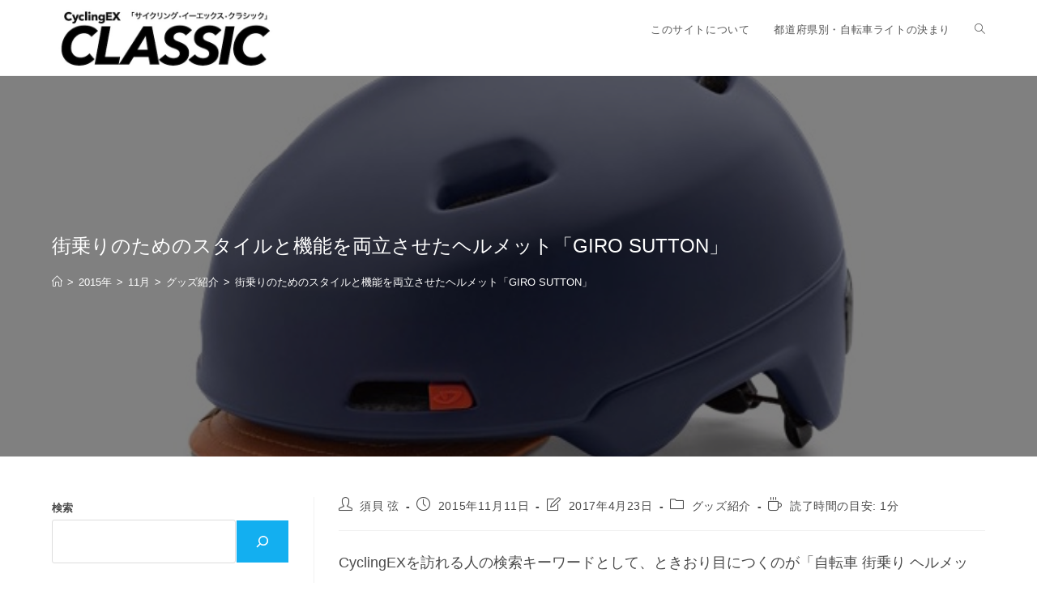

--- FILE ---
content_type: text/html; charset=UTF-8
request_url: https://www.cycling-ex.com/2015/11/giro_sutton_2016.html
body_size: 88138
content:
<!DOCTYPE html>
<html class="html" lang="ja" prefix="og: http://ogp.me/ns# article: http://ogp.me/ns/article#">
<head>
	<meta charset="UTF-8">
	<link rel="profile" href="https://gmpg.org/xfn/11">

	<title>街乗りのためのスタイルと機能を両立させたヘルメット「GIRO SUTTON」 &#8211; CyclingEX CLASSIC</title>
<meta name='robots' content='max-image-preview:large' />
	<style>img:is([sizes="auto" i], [sizes^="auto," i]) { contain-intrinsic-size: 3000px 1500px }</style>
	
<!-- Google Tag Manager for WordPress by gtm4wp.com -->
<script data-cfasync="false" data-pagespeed-no-defer>
	var gtm4wp_datalayer_name = "dataLayer";
	var dataLayer = dataLayer || [];
</script>
<!-- End Google Tag Manager for WordPress by gtm4wp.com --><meta name="viewport" content="width=device-width, initial-scale=1"><link rel='dns-prefetch' href='//static.addtoany.com' />
<link rel='dns-prefetch' href='//www.googletagmanager.com' />
<link rel='dns-prefetch' href='//pagead2.googlesyndication.com' />
<link rel="alternate" type="application/rss+xml" title="CyclingEX CLASSIC &raquo; フィード" href="https://www.cycling-ex.com/feed" />
<link rel="alternate" type="application/rss+xml" title="CyclingEX CLASSIC &raquo; コメントフィード" href="https://www.cycling-ex.com/comments/feed" />
<script>
window._wpemojiSettings = {"baseUrl":"https:\/\/s.w.org\/images\/core\/emoji\/16.0.1\/72x72\/","ext":".png","svgUrl":"https:\/\/s.w.org\/images\/core\/emoji\/16.0.1\/svg\/","svgExt":".svg","source":{"concatemoji":"https:\/\/www.cycling-ex.com\/wp-includes\/js\/wp-emoji-release.min.js?ver=6.8.3"}};
/*! This file is auto-generated */
!function(s,n){var o,i,e;function c(e){try{var t={supportTests:e,timestamp:(new Date).valueOf()};sessionStorage.setItem(o,JSON.stringify(t))}catch(e){}}function p(e,t,n){e.clearRect(0,0,e.canvas.width,e.canvas.height),e.fillText(t,0,0);var t=new Uint32Array(e.getImageData(0,0,e.canvas.width,e.canvas.height).data),a=(e.clearRect(0,0,e.canvas.width,e.canvas.height),e.fillText(n,0,0),new Uint32Array(e.getImageData(0,0,e.canvas.width,e.canvas.height).data));return t.every(function(e,t){return e===a[t]})}function u(e,t){e.clearRect(0,0,e.canvas.width,e.canvas.height),e.fillText(t,0,0);for(var n=e.getImageData(16,16,1,1),a=0;a<n.data.length;a++)if(0!==n.data[a])return!1;return!0}function f(e,t,n,a){switch(t){case"flag":return n(e,"\ud83c\udff3\ufe0f\u200d\u26a7\ufe0f","\ud83c\udff3\ufe0f\u200b\u26a7\ufe0f")?!1:!n(e,"\ud83c\udde8\ud83c\uddf6","\ud83c\udde8\u200b\ud83c\uddf6")&&!n(e,"\ud83c\udff4\udb40\udc67\udb40\udc62\udb40\udc65\udb40\udc6e\udb40\udc67\udb40\udc7f","\ud83c\udff4\u200b\udb40\udc67\u200b\udb40\udc62\u200b\udb40\udc65\u200b\udb40\udc6e\u200b\udb40\udc67\u200b\udb40\udc7f");case"emoji":return!a(e,"\ud83e\udedf")}return!1}function g(e,t,n,a){var r="undefined"!=typeof WorkerGlobalScope&&self instanceof WorkerGlobalScope?new OffscreenCanvas(300,150):s.createElement("canvas"),o=r.getContext("2d",{willReadFrequently:!0}),i=(o.textBaseline="top",o.font="600 32px Arial",{});return e.forEach(function(e){i[e]=t(o,e,n,a)}),i}function t(e){var t=s.createElement("script");t.src=e,t.defer=!0,s.head.appendChild(t)}"undefined"!=typeof Promise&&(o="wpEmojiSettingsSupports",i=["flag","emoji"],n.supports={everything:!0,everythingExceptFlag:!0},e=new Promise(function(e){s.addEventListener("DOMContentLoaded",e,{once:!0})}),new Promise(function(t){var n=function(){try{var e=JSON.parse(sessionStorage.getItem(o));if("object"==typeof e&&"number"==typeof e.timestamp&&(new Date).valueOf()<e.timestamp+604800&&"object"==typeof e.supportTests)return e.supportTests}catch(e){}return null}();if(!n){if("undefined"!=typeof Worker&&"undefined"!=typeof OffscreenCanvas&&"undefined"!=typeof URL&&URL.createObjectURL&&"undefined"!=typeof Blob)try{var e="postMessage("+g.toString()+"("+[JSON.stringify(i),f.toString(),p.toString(),u.toString()].join(",")+"));",a=new Blob([e],{type:"text/javascript"}),r=new Worker(URL.createObjectURL(a),{name:"wpTestEmojiSupports"});return void(r.onmessage=function(e){c(n=e.data),r.terminate(),t(n)})}catch(e){}c(n=g(i,f,p,u))}t(n)}).then(function(e){for(var t in e)n.supports[t]=e[t],n.supports.everything=n.supports.everything&&n.supports[t],"flag"!==t&&(n.supports.everythingExceptFlag=n.supports.everythingExceptFlag&&n.supports[t]);n.supports.everythingExceptFlag=n.supports.everythingExceptFlag&&!n.supports.flag,n.DOMReady=!1,n.readyCallback=function(){n.DOMReady=!0}}).then(function(){return e}).then(function(){var e;n.supports.everything||(n.readyCallback(),(e=n.source||{}).concatemoji?t(e.concatemoji):e.wpemoji&&e.twemoji&&(t(e.twemoji),t(e.wpemoji)))}))}((window,document),window._wpemojiSettings);
</script>
<style id='wp-emoji-styles-inline-css'>

	img.wp-smiley, img.emoji {
		display: inline !important;
		border: none !important;
		box-shadow: none !important;
		height: 1em !important;
		width: 1em !important;
		margin: 0 0.07em !important;
		vertical-align: -0.1em !important;
		background: none !important;
		padding: 0 !important;
	}
</style>
<link rel='stylesheet' id='wp-block-library-css' href='https://www.cycling-ex.com/wp-includes/css/dist/block-library/style.min.css?ver=6.8.3' media='all' />
<style id='wp-block-library-theme-inline-css'>
.wp-block-audio :where(figcaption){color:#555;font-size:13px;text-align:center}.is-dark-theme .wp-block-audio :where(figcaption){color:#ffffffa6}.wp-block-audio{margin:0 0 1em}.wp-block-code{border:1px solid #ccc;border-radius:4px;font-family:Menlo,Consolas,monaco,monospace;padding:.8em 1em}.wp-block-embed :where(figcaption){color:#555;font-size:13px;text-align:center}.is-dark-theme .wp-block-embed :where(figcaption){color:#ffffffa6}.wp-block-embed{margin:0 0 1em}.blocks-gallery-caption{color:#555;font-size:13px;text-align:center}.is-dark-theme .blocks-gallery-caption{color:#ffffffa6}:root :where(.wp-block-image figcaption){color:#555;font-size:13px;text-align:center}.is-dark-theme :root :where(.wp-block-image figcaption){color:#ffffffa6}.wp-block-image{margin:0 0 1em}.wp-block-pullquote{border-bottom:4px solid;border-top:4px solid;color:currentColor;margin-bottom:1.75em}.wp-block-pullquote cite,.wp-block-pullquote footer,.wp-block-pullquote__citation{color:currentColor;font-size:.8125em;font-style:normal;text-transform:uppercase}.wp-block-quote{border-left:.25em solid;margin:0 0 1.75em;padding-left:1em}.wp-block-quote cite,.wp-block-quote footer{color:currentColor;font-size:.8125em;font-style:normal;position:relative}.wp-block-quote:where(.has-text-align-right){border-left:none;border-right:.25em solid;padding-left:0;padding-right:1em}.wp-block-quote:where(.has-text-align-center){border:none;padding-left:0}.wp-block-quote.is-large,.wp-block-quote.is-style-large,.wp-block-quote:where(.is-style-plain){border:none}.wp-block-search .wp-block-search__label{font-weight:700}.wp-block-search__button{border:1px solid #ccc;padding:.375em .625em}:where(.wp-block-group.has-background){padding:1.25em 2.375em}.wp-block-separator.has-css-opacity{opacity:.4}.wp-block-separator{border:none;border-bottom:2px solid;margin-left:auto;margin-right:auto}.wp-block-separator.has-alpha-channel-opacity{opacity:1}.wp-block-separator:not(.is-style-wide):not(.is-style-dots){width:100px}.wp-block-separator.has-background:not(.is-style-dots){border-bottom:none;height:1px}.wp-block-separator.has-background:not(.is-style-wide):not(.is-style-dots){height:2px}.wp-block-table{margin:0 0 1em}.wp-block-table td,.wp-block-table th{word-break:normal}.wp-block-table :where(figcaption){color:#555;font-size:13px;text-align:center}.is-dark-theme .wp-block-table :where(figcaption){color:#ffffffa6}.wp-block-video :where(figcaption){color:#555;font-size:13px;text-align:center}.is-dark-theme .wp-block-video :where(figcaption){color:#ffffffa6}.wp-block-video{margin:0 0 1em}:root :where(.wp-block-template-part.has-background){margin-bottom:0;margin-top:0;padding:1.25em 2.375em}
</style>
<style id='classic-theme-styles-inline-css'>
/*! This file is auto-generated */
.wp-block-button__link{color:#fff;background-color:#32373c;border-radius:9999px;box-shadow:none;text-decoration:none;padding:calc(.667em + 2px) calc(1.333em + 2px);font-size:1.125em}.wp-block-file__button{background:#32373c;color:#fff;text-decoration:none}
</style>
<style id='global-styles-inline-css'>
:root{--wp--preset--aspect-ratio--square: 1;--wp--preset--aspect-ratio--4-3: 4/3;--wp--preset--aspect-ratio--3-4: 3/4;--wp--preset--aspect-ratio--3-2: 3/2;--wp--preset--aspect-ratio--2-3: 2/3;--wp--preset--aspect-ratio--16-9: 16/9;--wp--preset--aspect-ratio--9-16: 9/16;--wp--preset--color--black: #000000;--wp--preset--color--cyan-bluish-gray: #abb8c3;--wp--preset--color--white: #ffffff;--wp--preset--color--pale-pink: #f78da7;--wp--preset--color--vivid-red: #cf2e2e;--wp--preset--color--luminous-vivid-orange: #ff6900;--wp--preset--color--luminous-vivid-amber: #fcb900;--wp--preset--color--light-green-cyan: #7bdcb5;--wp--preset--color--vivid-green-cyan: #00d084;--wp--preset--color--pale-cyan-blue: #8ed1fc;--wp--preset--color--vivid-cyan-blue: #0693e3;--wp--preset--color--vivid-purple: #9b51e0;--wp--preset--gradient--vivid-cyan-blue-to-vivid-purple: linear-gradient(135deg,rgba(6,147,227,1) 0%,rgb(155,81,224) 100%);--wp--preset--gradient--light-green-cyan-to-vivid-green-cyan: linear-gradient(135deg,rgb(122,220,180) 0%,rgb(0,208,130) 100%);--wp--preset--gradient--luminous-vivid-amber-to-luminous-vivid-orange: linear-gradient(135deg,rgba(252,185,0,1) 0%,rgba(255,105,0,1) 100%);--wp--preset--gradient--luminous-vivid-orange-to-vivid-red: linear-gradient(135deg,rgba(255,105,0,1) 0%,rgb(207,46,46) 100%);--wp--preset--gradient--very-light-gray-to-cyan-bluish-gray: linear-gradient(135deg,rgb(238,238,238) 0%,rgb(169,184,195) 100%);--wp--preset--gradient--cool-to-warm-spectrum: linear-gradient(135deg,rgb(74,234,220) 0%,rgb(151,120,209) 20%,rgb(207,42,186) 40%,rgb(238,44,130) 60%,rgb(251,105,98) 80%,rgb(254,248,76) 100%);--wp--preset--gradient--blush-light-purple: linear-gradient(135deg,rgb(255,206,236) 0%,rgb(152,150,240) 100%);--wp--preset--gradient--blush-bordeaux: linear-gradient(135deg,rgb(254,205,165) 0%,rgb(254,45,45) 50%,rgb(107,0,62) 100%);--wp--preset--gradient--luminous-dusk: linear-gradient(135deg,rgb(255,203,112) 0%,rgb(199,81,192) 50%,rgb(65,88,208) 100%);--wp--preset--gradient--pale-ocean: linear-gradient(135deg,rgb(255,245,203) 0%,rgb(182,227,212) 50%,rgb(51,167,181) 100%);--wp--preset--gradient--electric-grass: linear-gradient(135deg,rgb(202,248,128) 0%,rgb(113,206,126) 100%);--wp--preset--gradient--midnight: linear-gradient(135deg,rgb(2,3,129) 0%,rgb(40,116,252) 100%);--wp--preset--font-size--small: 13px;--wp--preset--font-size--medium: 20px;--wp--preset--font-size--large: 36px;--wp--preset--font-size--x-large: 42px;--wp--preset--spacing--20: 0.44rem;--wp--preset--spacing--30: 0.67rem;--wp--preset--spacing--40: 1rem;--wp--preset--spacing--50: 1.5rem;--wp--preset--spacing--60: 2.25rem;--wp--preset--spacing--70: 3.38rem;--wp--preset--spacing--80: 5.06rem;--wp--preset--shadow--natural: 6px 6px 9px rgba(0, 0, 0, 0.2);--wp--preset--shadow--deep: 12px 12px 50px rgba(0, 0, 0, 0.4);--wp--preset--shadow--sharp: 6px 6px 0px rgba(0, 0, 0, 0.2);--wp--preset--shadow--outlined: 6px 6px 0px -3px rgba(255, 255, 255, 1), 6px 6px rgba(0, 0, 0, 1);--wp--preset--shadow--crisp: 6px 6px 0px rgba(0, 0, 0, 1);}:where(.is-layout-flex){gap: 0.5em;}:where(.is-layout-grid){gap: 0.5em;}body .is-layout-flex{display: flex;}.is-layout-flex{flex-wrap: wrap;align-items: center;}.is-layout-flex > :is(*, div){margin: 0;}body .is-layout-grid{display: grid;}.is-layout-grid > :is(*, div){margin: 0;}:where(.wp-block-columns.is-layout-flex){gap: 2em;}:where(.wp-block-columns.is-layout-grid){gap: 2em;}:where(.wp-block-post-template.is-layout-flex){gap: 1.25em;}:where(.wp-block-post-template.is-layout-grid){gap: 1.25em;}.has-black-color{color: var(--wp--preset--color--black) !important;}.has-cyan-bluish-gray-color{color: var(--wp--preset--color--cyan-bluish-gray) !important;}.has-white-color{color: var(--wp--preset--color--white) !important;}.has-pale-pink-color{color: var(--wp--preset--color--pale-pink) !important;}.has-vivid-red-color{color: var(--wp--preset--color--vivid-red) !important;}.has-luminous-vivid-orange-color{color: var(--wp--preset--color--luminous-vivid-orange) !important;}.has-luminous-vivid-amber-color{color: var(--wp--preset--color--luminous-vivid-amber) !important;}.has-light-green-cyan-color{color: var(--wp--preset--color--light-green-cyan) !important;}.has-vivid-green-cyan-color{color: var(--wp--preset--color--vivid-green-cyan) !important;}.has-pale-cyan-blue-color{color: var(--wp--preset--color--pale-cyan-blue) !important;}.has-vivid-cyan-blue-color{color: var(--wp--preset--color--vivid-cyan-blue) !important;}.has-vivid-purple-color{color: var(--wp--preset--color--vivid-purple) !important;}.has-black-background-color{background-color: var(--wp--preset--color--black) !important;}.has-cyan-bluish-gray-background-color{background-color: var(--wp--preset--color--cyan-bluish-gray) !important;}.has-white-background-color{background-color: var(--wp--preset--color--white) !important;}.has-pale-pink-background-color{background-color: var(--wp--preset--color--pale-pink) !important;}.has-vivid-red-background-color{background-color: var(--wp--preset--color--vivid-red) !important;}.has-luminous-vivid-orange-background-color{background-color: var(--wp--preset--color--luminous-vivid-orange) !important;}.has-luminous-vivid-amber-background-color{background-color: var(--wp--preset--color--luminous-vivid-amber) !important;}.has-light-green-cyan-background-color{background-color: var(--wp--preset--color--light-green-cyan) !important;}.has-vivid-green-cyan-background-color{background-color: var(--wp--preset--color--vivid-green-cyan) !important;}.has-pale-cyan-blue-background-color{background-color: var(--wp--preset--color--pale-cyan-blue) !important;}.has-vivid-cyan-blue-background-color{background-color: var(--wp--preset--color--vivid-cyan-blue) !important;}.has-vivid-purple-background-color{background-color: var(--wp--preset--color--vivid-purple) !important;}.has-black-border-color{border-color: var(--wp--preset--color--black) !important;}.has-cyan-bluish-gray-border-color{border-color: var(--wp--preset--color--cyan-bluish-gray) !important;}.has-white-border-color{border-color: var(--wp--preset--color--white) !important;}.has-pale-pink-border-color{border-color: var(--wp--preset--color--pale-pink) !important;}.has-vivid-red-border-color{border-color: var(--wp--preset--color--vivid-red) !important;}.has-luminous-vivid-orange-border-color{border-color: var(--wp--preset--color--luminous-vivid-orange) !important;}.has-luminous-vivid-amber-border-color{border-color: var(--wp--preset--color--luminous-vivid-amber) !important;}.has-light-green-cyan-border-color{border-color: var(--wp--preset--color--light-green-cyan) !important;}.has-vivid-green-cyan-border-color{border-color: var(--wp--preset--color--vivid-green-cyan) !important;}.has-pale-cyan-blue-border-color{border-color: var(--wp--preset--color--pale-cyan-blue) !important;}.has-vivid-cyan-blue-border-color{border-color: var(--wp--preset--color--vivid-cyan-blue) !important;}.has-vivid-purple-border-color{border-color: var(--wp--preset--color--vivid-purple) !important;}.has-vivid-cyan-blue-to-vivid-purple-gradient-background{background: var(--wp--preset--gradient--vivid-cyan-blue-to-vivid-purple) !important;}.has-light-green-cyan-to-vivid-green-cyan-gradient-background{background: var(--wp--preset--gradient--light-green-cyan-to-vivid-green-cyan) !important;}.has-luminous-vivid-amber-to-luminous-vivid-orange-gradient-background{background: var(--wp--preset--gradient--luminous-vivid-amber-to-luminous-vivid-orange) !important;}.has-luminous-vivid-orange-to-vivid-red-gradient-background{background: var(--wp--preset--gradient--luminous-vivid-orange-to-vivid-red) !important;}.has-very-light-gray-to-cyan-bluish-gray-gradient-background{background: var(--wp--preset--gradient--very-light-gray-to-cyan-bluish-gray) !important;}.has-cool-to-warm-spectrum-gradient-background{background: var(--wp--preset--gradient--cool-to-warm-spectrum) !important;}.has-blush-light-purple-gradient-background{background: var(--wp--preset--gradient--blush-light-purple) !important;}.has-blush-bordeaux-gradient-background{background: var(--wp--preset--gradient--blush-bordeaux) !important;}.has-luminous-dusk-gradient-background{background: var(--wp--preset--gradient--luminous-dusk) !important;}.has-pale-ocean-gradient-background{background: var(--wp--preset--gradient--pale-ocean) !important;}.has-electric-grass-gradient-background{background: var(--wp--preset--gradient--electric-grass) !important;}.has-midnight-gradient-background{background: var(--wp--preset--gradient--midnight) !important;}.has-small-font-size{font-size: var(--wp--preset--font-size--small) !important;}.has-medium-font-size{font-size: var(--wp--preset--font-size--medium) !important;}.has-large-font-size{font-size: var(--wp--preset--font-size--large) !important;}.has-x-large-font-size{font-size: var(--wp--preset--font-size--x-large) !important;}
:where(.wp-block-post-template.is-layout-flex){gap: 1.25em;}:where(.wp-block-post-template.is-layout-grid){gap: 1.25em;}
:where(.wp-block-columns.is-layout-flex){gap: 2em;}:where(.wp-block-columns.is-layout-grid){gap: 2em;}
:root :where(.wp-block-pullquote){font-size: 1.5em;line-height: 1.6;}
</style>
<link rel='stylesheet' id='font-awesome-css' href='https://www.cycling-ex.com/wp-content/themes/oceanwp/assets/fonts/fontawesome/css/all.min.css?ver=6.7.2' media='all' />
<link rel='stylesheet' id='simple-line-icons-css' href='https://www.cycling-ex.com/wp-content/themes/oceanwp/assets/css/third/simple-line-icons.min.css?ver=2.4.0' media='all' />
<link rel='stylesheet' id='oceanwp-style-css' href='https://www.cycling-ex.com/wp-content/themes/oceanwp/assets/css/style.min.css?ver=4.1.2' media='all' />
<link rel='stylesheet' id='addtoany-css' href='https://www.cycling-ex.com/wp-content/plugins/add-to-any/addtoany.min.css?ver=1.16' media='all' />
<script id="addtoany-core-js-before">
window.a2a_config=window.a2a_config||{};a2a_config.callbacks=[];a2a_config.overlays=[];a2a_config.templates={};a2a_localize = {
	Share: "共有",
	Save: "ブックマーク",
	Subscribe: "購読",
	Email: "メール",
	Bookmark: "ブックマーク",
	ShowAll: "すべて表示する",
	ShowLess: "小さく表示する",
	FindServices: "サービスを探す",
	FindAnyServiceToAddTo: "追加するサービスを今すぐ探す",
	PoweredBy: "Powered by",
	ShareViaEmail: "メールでシェアする",
	SubscribeViaEmail: "メールで購読する",
	BookmarkInYourBrowser: "ブラウザにブックマーク",
	BookmarkInstructions: "このページをブックマークするには、 Ctrl+D または \u2318+D を押下。",
	AddToYourFavorites: "お気に入りに追加",
	SendFromWebOrProgram: "任意のメールアドレスまたはメールプログラムから送信",
	EmailProgram: "メールプログラム",
	More: "詳細&#8230;",
	ThanksForSharing: "共有ありがとうございます !",
	ThanksForFollowing: "フォローありがとうございます !"
};
</script>
<script defer src="https://static.addtoany.com/menu/page.js" id="addtoany-core-js"></script>
<script src="https://www.cycling-ex.com/wp-includes/js/jquery/jquery.min.js?ver=3.7.1" id="jquery-core-js"></script>
<script src="https://www.cycling-ex.com/wp-includes/js/jquery/jquery-migrate.min.js?ver=3.4.1" id="jquery-migrate-js"></script>
<script defer src="https://www.cycling-ex.com/wp-content/plugins/add-to-any/addtoany.min.js?ver=1.1" id="addtoany-jquery-js"></script>

<!-- Site Kit によって追加された Google タグ（gtag.js）スニペット -->
<!-- Google アナリティクス スニペット (Site Kit が追加) -->
<script src="https://www.googletagmanager.com/gtag/js?id=GT-NGJTWLB" id="google_gtagjs-js" async></script>
<script id="google_gtagjs-js-after">
window.dataLayer = window.dataLayer || [];function gtag(){dataLayer.push(arguments);}
gtag("set","linker",{"domains":["www.cycling-ex.com"]});
gtag("js", new Date());
gtag("set", "developer_id.dZTNiMT", true);
gtag("config", "GT-NGJTWLB");
</script>
<link rel="https://api.w.org/" href="https://www.cycling-ex.com/wp-json/" /><link rel="alternate" title="JSON" type="application/json" href="https://www.cycling-ex.com/wp-json/wp/v2/posts/24460" /><link rel="EditURI" type="application/rsd+xml" title="RSD" href="https://www.cycling-ex.com/xmlrpc.php?rsd" />
<meta name="generator" content="WordPress 6.8.3" />
<link rel="canonical" href="https://www.cycling-ex.com/2015/11/giro_sutton_2016.html" />
<link rel='shortlink' href='https://www.cycling-ex.com/?p=24460' />
<link rel="alternate" title="oEmbed (JSON)" type="application/json+oembed" href="https://www.cycling-ex.com/wp-json/oembed/1.0/embed?url=https%3A%2F%2Fwww.cycling-ex.com%2F2015%2F11%2Fgiro_sutton_2016.html" />
<link rel="alternate" title="oEmbed (XML)" type="text/xml+oembed" href="https://www.cycling-ex.com/wp-json/oembed/1.0/embed?url=https%3A%2F%2Fwww.cycling-ex.com%2F2015%2F11%2Fgiro_sutton_2016.html&#038;format=xml" />
<meta name="generator" content="Site Kit by Google 1.165.0" /><meta property="og:title" name="og:title" content="街乗りのためのスタイルと機能を両立させたヘルメット「GIRO SUTTON」" />
<meta property="og:type" name="og:type" content="article" />
<meta property="og:image" name="og:image" content="https://www.cycling-ex.com/wp-content/uploads/2015/11/sutton_4_c.jpeg" />
<meta property="og:image" name="og:image" content="https://www.cycling-ex.com/wp-content/uploads/2015/11/sutton_1.jpeg" />
<meta property="og:image" name="og:image" content="https://www.cycling-ex.com/wp-content/uploads/2015/11/sutton_2.jpeg" />
<meta property="og:url" name="og:url" content="https://www.cycling-ex.com/2015/11/giro_sutton_2016.html" />
<meta property="og:description" name="og:description" content="CyclingEXを訪れる人の検索キーワードとして、ときおり目につくのが「自転車 街乗り ヘルメット」というもの。このへんの記事がヒットしているようです。今回は街乗りにぴったりなヘルメットとして、GIROのSUTTONに [&hellip;]" />
<meta property="og:locale" name="og:locale" content="ja" />
<meta property="og:site_name" name="og:site_name" content="CyclingEX CLASSIC" />
<meta property="twitter:card" name="twitter:card" content="summary_large_image" />
<meta property="article:tag" name="article:tag" content="ヘルメット" />
<meta property="article:tag" name="article:tag" content="街乗りヘルメット" />
<meta property="article:section" name="article:section" content="グッズ紹介" />
<meta property="article:published_time" name="article:published_time" content="2015-11-11T17:56:20+09:00" />
<meta property="article:modified_time" name="article:modified_time" content="2017-04-23T19:44:23+09:00" />
<meta property="article:author" name="article:author" content="https://www.cycling-ex.com/author/2" />

<!-- Google Tag Manager for WordPress by gtm4wp.com -->
<!-- GTM Container placement set to footer -->
<script data-cfasync="false" data-pagespeed-no-defer>
	var dataLayer_content = {"pagePostType":"post","pagePostType2":"single-post","pageCategory":["goods"],"pageAttributes":["helmet","helmet_for_cityride"],"pagePostAuthor":"須貝 弦"};
	dataLayer.push( dataLayer_content );
</script>
<script data-cfasync="false" data-pagespeed-no-defer>
(function(w,d,s,l,i){w[l]=w[l]||[];w[l].push({'gtm.start':
new Date().getTime(),event:'gtm.js'});var f=d.getElementsByTagName(s)[0],
j=d.createElement(s),dl=l!='dataLayer'?'&l='+l:'';j.async=true;j.src=
'//www.googletagmanager.com/gtm.js?id='+i+dl;f.parentNode.insertBefore(j,f);
})(window,document,'script','dataLayer','GTM-PP3KGJT');
</script>
<!-- End Google Tag Manager for WordPress by gtm4wp.com -->
<!-- Site Kit が追加した Google AdSense メタタグ -->
<meta name="google-adsense-platform-account" content="ca-host-pub-2644536267352236">
<meta name="google-adsense-platform-domain" content="sitekit.withgoogle.com">
<!-- Site Kit が追加した End Google AdSense メタタグ -->

<!-- Google AdSense スニペット (Site Kit が追加) -->
<script async src="https://pagead2.googlesyndication.com/pagead/js/adsbygoogle.js?client=ca-pub-2895293044050761&amp;host=ca-host-pub-2644536267352236" crossorigin="anonymous"></script>

<!-- (ここまで) Google AdSense スニペット (Site Kit が追加) -->
<link rel="icon" href="https://www.cycling-ex.com/wp-content/uploads/2023/01/cropped-Classic_fav_02-32x32.jpg" sizes="32x32" />
<link rel="icon" href="https://www.cycling-ex.com/wp-content/uploads/2023/01/cropped-Classic_fav_02-192x192.jpg" sizes="192x192" />
<link rel="apple-touch-icon" href="https://www.cycling-ex.com/wp-content/uploads/2023/01/cropped-Classic_fav_02-180x180.jpg" />
<meta name="msapplication-TileImage" content="https://www.cycling-ex.com/wp-content/uploads/2023/01/cropped-Classic_fav_02-270x270.jpg" />
<!-- OceanWP CSS -->
<style type="text/css">
/* Colors */body .theme-button,body input[type="submit"],body button[type="submit"],body button,body .button,body div.wpforms-container-full .wpforms-form input[type=submit],body div.wpforms-container-full .wpforms-form button[type=submit],body div.wpforms-container-full .wpforms-form .wpforms-page-button,.woocommerce-cart .wp-element-button,.woocommerce-checkout .wp-element-button,.wp-block-button__link{border-color:#ffffff}body .theme-button:hover,body input[type="submit"]:hover,body button[type="submit"]:hover,body button:hover,body .button:hover,body div.wpforms-container-full .wpforms-form input[type=submit]:hover,body div.wpforms-container-full .wpforms-form input[type=submit]:active,body div.wpforms-container-full .wpforms-form button[type=submit]:hover,body div.wpforms-container-full .wpforms-form button[type=submit]:active,body div.wpforms-container-full .wpforms-form .wpforms-page-button:hover,body div.wpforms-container-full .wpforms-form .wpforms-page-button:active,.woocommerce-cart .wp-element-button:hover,.woocommerce-checkout .wp-element-button:hover,.wp-block-button__link:hover{border-color:#ffffff}/* OceanWP Style Settings CSS */.theme-button,input[type="submit"],button[type="submit"],button,.button,body div.wpforms-container-full .wpforms-form input[type=submit],body div.wpforms-container-full .wpforms-form button[type=submit],body div.wpforms-container-full .wpforms-form .wpforms-page-button{border-style:solid}.theme-button,input[type="submit"],button[type="submit"],button,.button,body div.wpforms-container-full .wpforms-form input[type=submit],body div.wpforms-container-full .wpforms-form button[type=submit],body div.wpforms-container-full .wpforms-form .wpforms-page-button{border-width:1px}form input[type="text"],form input[type="password"],form input[type="email"],form input[type="url"],form input[type="date"],form input[type="month"],form input[type="time"],form input[type="datetime"],form input[type="datetime-local"],form input[type="week"],form input[type="number"],form input[type="search"],form input[type="tel"],form input[type="color"],form select,form textarea,.woocommerce .woocommerce-checkout .select2-container--default .select2-selection--single{border-style:solid}body div.wpforms-container-full .wpforms-form input[type=date],body div.wpforms-container-full .wpforms-form input[type=datetime],body div.wpforms-container-full .wpforms-form input[type=datetime-local],body div.wpforms-container-full .wpforms-form input[type=email],body div.wpforms-container-full .wpforms-form input[type=month],body div.wpforms-container-full .wpforms-form input[type=number],body div.wpforms-container-full .wpforms-form input[type=password],body div.wpforms-container-full .wpforms-form input[type=range],body div.wpforms-container-full .wpforms-form input[type=search],body div.wpforms-container-full .wpforms-form input[type=tel],body div.wpforms-container-full .wpforms-form input[type=text],body div.wpforms-container-full .wpforms-form input[type=time],body div.wpforms-container-full .wpforms-form input[type=url],body div.wpforms-container-full .wpforms-form input[type=week],body div.wpforms-container-full .wpforms-form select,body div.wpforms-container-full .wpforms-form textarea{border-style:solid}form input[type="text"],form input[type="password"],form input[type="email"],form input[type="url"],form input[type="date"],form input[type="month"],form input[type="time"],form input[type="datetime"],form input[type="datetime-local"],form input[type="week"],form input[type="number"],form input[type="search"],form input[type="tel"],form input[type="color"],form select,form textarea{border-radius:3px}body div.wpforms-container-full .wpforms-form input[type=date],body div.wpforms-container-full .wpforms-form input[type=datetime],body div.wpforms-container-full .wpforms-form input[type=datetime-local],body div.wpforms-container-full .wpforms-form input[type=email],body div.wpforms-container-full .wpforms-form input[type=month],body div.wpforms-container-full .wpforms-form input[type=number],body div.wpforms-container-full .wpforms-form input[type=password],body div.wpforms-container-full .wpforms-form input[type=range],body div.wpforms-container-full .wpforms-form input[type=search],body div.wpforms-container-full .wpforms-form input[type=tel],body div.wpforms-container-full .wpforms-form input[type=text],body div.wpforms-container-full .wpforms-form input[type=time],body div.wpforms-container-full .wpforms-form input[type=url],body div.wpforms-container-full .wpforms-form input[type=week],body div.wpforms-container-full .wpforms-form select,body div.wpforms-container-full .wpforms-form textarea{border-radius:3px}/* Header */#site-header.has-header-media .overlay-header-media{background-color:rgba(0,0,0,0.5)}#site-logo #site-logo-inner a img,#site-header.center-header #site-navigation-wrap .middle-site-logo a img{max-width:280px}/* Blog CSS */.single-post .background-image-page-header .page-header-inner,.single-post .background-image-page-header .site-breadcrumbs{text-align:left}.ocean-single-post-header ul.meta-item li a:hover{color:#333333}/* Footer Copyright */#footer-bottom{background-color:#6b6b6b}.page-header{background-image:url( https://www.cycling-ex.com/wp-content/uploads/2015/11/sutton_4_c.jpeg ) !important;background-position:center center;height:470px}/* Typography */body{font-size:18px;line-height:2.2;font-weight:400}h1,h2,h3,h4,h5,h6,.theme-heading,.widget-title,.oceanwp-widget-recent-posts-title,.comment-reply-title,.entry-title,.sidebar-box .widget-title{line-height:1.4}h1{font-size:23px;line-height:1.4}h2{font-size:20px;line-height:1.4}h3{font-size:18px;line-height:1.4}h4{font-size:17px;line-height:1.4}h5{font-size:14px;line-height:1.4}h6{font-size:15px;line-height:1.4}.page-header .page-header-title,.page-header.background-image-page-header .page-header-title{font-size:24px;line-height:1.4}.page-header .page-subheading{font-size:15px;line-height:1.8}.site-breadcrumbs,.site-breadcrumbs a{font-size:13px;line-height:1.4}#top-bar-content,#top-bar-social-alt{font-size:12px;line-height:1.8}#site-logo a.site-logo-text{font-size:24px;line-height:1.8}.dropdown-menu ul li a.menu-link,#site-header.full_screen-header .fs-dropdown-menu ul.sub-menu li a{font-size:12px;line-height:1.2;letter-spacing:.6px}.sidr-class-dropdown-menu li a,a.sidr-class-toggle-sidr-close,#mobile-dropdown ul li a,body #mobile-fullscreen ul li a{font-size:15px;line-height:1.8}.blog-entry.post .blog-entry-header .entry-title a{font-size:24px;line-height:1.4}.ocean-single-post-header .single-post-title{font-size:34px;line-height:1.4;letter-spacing:.6px}.ocean-single-post-header ul.meta-item li,.ocean-single-post-header ul.meta-item li a{font-size:13px;line-height:1.4;letter-spacing:.6px}.ocean-single-post-header .post-author-name,.ocean-single-post-header .post-author-name a{font-size:14px;line-height:1.4;letter-spacing:.6px}.ocean-single-post-header .post-author-description{font-size:12px;line-height:1.4;letter-spacing:.6px}.single-post .entry-title{line-height:1.4;letter-spacing:.6px}.single-post ul.meta li,.single-post ul.meta li a{font-size:14px;line-height:1.4;letter-spacing:.6px}.sidebar-box .widget-title,.sidebar-box.widget_block .wp-block-heading{font-size:14px;line-height:1;letter-spacing:1px}#footer-widgets .footer-box .widget-title{font-size:13px;line-height:1;letter-spacing:1px}#footer-bottom #copyright{font-size:12px;line-height:1}#footer-bottom #footer-bottom-menu{font-size:12px;line-height:1}.woocommerce-store-notice.demo_store{line-height:2;letter-spacing:1.5px}.demo_store .woocommerce-store-notice__dismiss-link{line-height:2;letter-spacing:1.5px}.woocommerce ul.products li.product li.title h2,.woocommerce ul.products li.product li.title a{font-size:14px;line-height:1.5}.woocommerce ul.products li.product li.category,.woocommerce ul.products li.product li.category a{font-size:12px;line-height:1}.woocommerce ul.products li.product .price{font-size:18px;line-height:1}.woocommerce ul.products li.product .button,.woocommerce ul.products li.product .product-inner .added_to_cart{font-size:12px;line-height:1.5;letter-spacing:1px}.woocommerce ul.products li.owp-woo-cond-notice span,.woocommerce ul.products li.owp-woo-cond-notice a{font-size:16px;line-height:1;letter-spacing:1px;font-weight:600;text-transform:capitalize}.woocommerce div.product .product_title{font-size:24px;line-height:1.4;letter-spacing:.6px}.woocommerce div.product p.price{font-size:36px;line-height:1}.woocommerce .owp-btn-normal .summary form button.button,.woocommerce .owp-btn-big .summary form button.button,.woocommerce .owp-btn-very-big .summary form button.button{font-size:12px;line-height:1.5;letter-spacing:1px;text-transform:uppercase}.woocommerce div.owp-woo-single-cond-notice span,.woocommerce div.owp-woo-single-cond-notice a{font-size:18px;line-height:2;letter-spacing:1.5px;font-weight:600;text-transform:capitalize}
</style></head>

<body class="wp-singular post-template-default single single-post postid-24460 single-format-standard wp-custom-logo wp-embed-responsive wp-theme-oceanwp oceanwp-theme dropdown-mobile default-breakpoint has-sidebar content-left-sidebar post-in-category-goods page-with-background-title has-breadcrumbs" itemscope="itemscope" itemtype="https://schema.org/Article">

	
	
	<div id="outer-wrap" class="site clr">

		<a class="skip-link screen-reader-text" href="#main">コンテンツへスキップ</a>

		
		<div id="wrap" class="clr">

			
			
<header id="site-header" class="minimal-header clr" data-height="74" itemscope="itemscope" itemtype="https://schema.org/WPHeader" role="banner">

	
					
			<div id="site-header-inner" class="clr container">

				
				

<div id="site-logo" class="clr" itemscope itemtype="https://schema.org/Brand" >

	
	<div id="site-logo-inner" class="clr">

		<a href="https://www.cycling-ex.com/" class="custom-logo-link" rel="home"><img width="600" height="200" src="https://www.cycling-ex.com/wp-content/uploads/2023/01/logo_2023.jpg" class="custom-logo" alt="CyclingEX CLASSIC" decoding="async" fetchpriority="high" /></a>
	</div><!-- #site-logo-inner -->

	
	
</div><!-- #site-logo -->

			<div id="site-navigation-wrap" class="clr">
			
			
			
			<nav id="site-navigation" class="navigation main-navigation clr" itemscope="itemscope" itemtype="https://schema.org/SiteNavigationElement" role="navigation" >

				<ul id="menu-cyclingex_menu" class="main-menu dropdown-menu sf-menu"><li id="menu-item-21377" class="menu-item menu-item-type-post_type menu-item-object-page menu-item-privacy-policy menu-item-21377"><a href="https://www.cycling-ex.com/about_cyclingex" class="menu-link"><span class="text-wrap">このサイトについて</span></a></li><li id="menu-item-97969" class="menu-item menu-item-type-post_type menu-item-object-page menu-item-97969"><a href="https://www.cycling-ex.com/bicycle_light_kimari" class="menu-link"><span class="text-wrap">都道府県別・自転車ライトの決まり</span></a></li><li class="search-toggle-li" ><a href="https://www.cycling-ex.com/#" class="site-search-toggle search-dropdown-toggle"><span class="screen-reader-text">ウェブサイトの検索をトグル</span><i class=" icon-magnifier" aria-hidden="true" role="img"></i></a></li></ul>
<div id="searchform-dropdown" class="header-searchform-wrap clr" >
	
<form aria-label="サイト内検索" role="search" method="get" class="searchform" action="https://www.cycling-ex.com/">	
	<input aria-label="検索クエリを挿入" type="search" id="ocean-search-form-1" class="field" autocomplete="off" placeholder="検索" name="s">
		</form>
</div><!-- #searchform-dropdown -->

			</nav><!-- #site-navigation -->

			
			
					</div><!-- #site-navigation-wrap -->
			
		
	
				
	
	<div class="oceanwp-mobile-menu-icon clr mobile-right">

		
		
		
		<a href="https://www.cycling-ex.com/#mobile-menu-toggle" class="mobile-menu"  aria-label="モバイルメニュー">
							<i class="fa fa-bars" aria-hidden="true"></i>
								<span class="oceanwp-text">メニュー</span>
				<span class="oceanwp-close-text">閉じる</span>
						</a>

		
		
		
	</div><!-- #oceanwp-mobile-menu-navbar -->

	

			</div><!-- #site-header-inner -->

			
<div id="mobile-dropdown" class="clr" >

	<nav class="clr" itemscope="itemscope" itemtype="https://schema.org/SiteNavigationElement">

		<ul id="menu-cyclingex_menu-1" class="menu"><li class="menu-item menu-item-type-post_type menu-item-object-page menu-item-privacy-policy menu-item-21377"><a rel="privacy-policy" href="https://www.cycling-ex.com/about_cyclingex">このサイトについて</a></li>
<li class="menu-item menu-item-type-post_type menu-item-object-page menu-item-97969"><a href="https://www.cycling-ex.com/bicycle_light_kimari">都道府県別・自転車ライトの決まり</a></li>
<li class="search-toggle-li" ><a href="https://www.cycling-ex.com/#" class="site-search-toggle search-dropdown-toggle"><span class="screen-reader-text">ウェブサイトの検索をトグル</span><i class=" icon-magnifier" aria-hidden="true" role="img"></i></a></li></ul>
<div id="mobile-menu-search" class="clr">
	<form aria-label="サイト内検索" method="get" action="https://www.cycling-ex.com/" class="mobile-searchform">
		<input aria-label="検索クエリを挿入" value="" class="field" id="ocean-mobile-search-2" type="search" name="s" autocomplete="off" placeholder="検索" />
		<button aria-label="検索を実行" type="submit" class="searchform-submit">
			<i class=" icon-magnifier" aria-hidden="true" role="img"></i>		</button>
					</form>
</div><!-- .mobile-menu-search -->

	</nav>

</div>

			
			
		
		
</header><!-- #site-header -->


			
			<main id="main" class="site-main clr"  role="main">

				

<header class="page-header background-image-page-header">

	
	<div class="container clr page-header-inner">

		
			<h1 class="page-header-title clr" itemprop="headline">街乗りのためのスタイルと機能を両立させたヘルメット「GIRO SUTTON」</h1>

			
		
		<nav role="navigation" aria-label="パンくずリスト" class="site-breadcrumbs clr position-under-title"><ol class="trail-items" itemscope itemtype="http://schema.org/BreadcrumbList"><meta name="numberOfItems" content="5" /><meta name="itemListOrder" content="Ascending" /><li class="trail-item trail-begin" itemprop="itemListElement" itemscope itemtype="https://schema.org/ListItem"><a href="https://www.cycling-ex.com" rel="home" aria-label="ホーム" itemprop="item"><span itemprop="name"><i class=" icon-home" aria-hidden="true" role="img"></i><span class="breadcrumb-home has-icon">ホーム</span></span></a><span class="breadcrumb-sep">></span><meta itemprop="position" content="1" /></li><li class="trail-item" itemprop="itemListElement" itemscope itemtype="https://schema.org/ListItem"><a href="https://www.cycling-ex.com/2015" itemprop="item"><span itemprop="name">2015年</span></a><span class="breadcrumb-sep">></span><meta itemprop="position" content="2" /></li><li class="trail-item" itemprop="itemListElement" itemscope itemtype="https://schema.org/ListItem"><a href="https://www.cycling-ex.com/2015/11" itemprop="item"><span itemprop="name">11月</span></a><span class="breadcrumb-sep">></span><meta itemprop="position" content="3" /></li><li class="trail-item" itemprop="itemListElement" itemscope itemtype="https://schema.org/ListItem"><a href="https://www.cycling-ex.com/goods" itemprop="item"><span itemprop="name">グッズ紹介</span></a><span class="breadcrumb-sep">></span><meta itemprop="position" content="4" /></li><li class="trail-item trail-end" itemprop="itemListElement" itemscope itemtype="https://schema.org/ListItem"><span itemprop="name"><a href="https://www.cycling-ex.com/2015/11/giro_sutton_2016.html">街乗りのためのスタイルと機能を両立させたヘルメット「GIRO SUTTON」</a></span><meta itemprop="position" content="5" /></li></ol></nav>
	</div><!-- .page-header-inner -->

	<span class="background-image-page-header-overlay"></span>
	
</header><!-- .page-header -->


	
	<div id="content-wrap" class="container clr">

		
		<div id="primary" class="content-area clr">

			
			<div id="content" class="site-content clr">

				
				
<article id="post-24460">

	
<ul class="meta ospm-default clr">

	
					<li class="meta-author" itemprop="name"><span class="screen-reader-text">投稿者:</span><i class=" icon-user" aria-hidden="true" role="img"></i><a href="https://www.cycling-ex.com/author/2" title="須貝 弦 の投稿" rel="author"  itemprop="author" itemscope="itemscope" itemtype="https://schema.org/Person">須貝 弦</a></li>
		
		
		
		
		
		
	
		
					<li class="meta-date" itemprop="datePublished"><span class="screen-reader-text">投稿公開日:</span><i class=" icon-clock" aria-hidden="true" role="img"></i>2015年11月11日</li>
		
		
		
		
		
	
		
		
					<li class="meta-mod-date" itemprop="dateModified"><span class="screen-reader-text">投稿の最終変更日:</span><i class=" icon-note" aria-hidden="true" role="img"></i>2017年4月23日</li>
		
		
		
		
	
		
		
		
					<li class="meta-cat"><span class="screen-reader-text">投稿カテゴリー:</span><i class=" icon-folder" aria-hidden="true" role="img"></i><a href="https://www.cycling-ex.com/goods" rel="category tag">グッズ紹介</a></li>
		
		
		
	
		
		
		
		
		
		
	
		
		
		
		
					<li class="meta-rt"><span class="screen-reader-text">読むのにかかる時間:</span><i class=" icon-cup" aria-hidden="true" role="img"></i>読了時間の目安: 1分</li>
		
		
	
</ul>



<div class="entry-content clr" itemprop="text">
	<p>CyclingEXを訪れる人の検索キーワードとして、ときおり目につくのが「自転車 街乗り ヘルメット」というもの。<a href="https://www.cycling-ex.com/?s=今欲しい街乗りヘルメット">このへん</a>の記事がヒットしているようです。今回は街乗りにぴったりなヘルメットとして、GIROのSUTTON（サットン）に注目したいと思います。</p>
<p><a href="https://www.cycling-ex.com/2015/11/giro_sutton_2016.html/sutton_1" rel="attachment wp-att-24463"><img decoding="async" src="https://www.cycling-ex.com/wp-content/uploads/2015/11/sutton_1.jpeg" alt="sutton_1" width="450" height="430" class="aligncenter size-full wp-image-24463" /></a></p>
<blockquote><p>SUTTONは都会派な通勤ライダー達に必要な機能を持ち合わせています。頑丈なアウターシェル、目を守るソフトレザーバイザー等、必要な機能全てが揃っています。</p></blockquote>
<p>情報源: <em><a href="http://www.giro-japan.com/cycling/helmet/sutton.html" target="_blank">GIRO official site -SUTTON-</a></em></p>
<p><span id="more-24460"></span></p>
<p>私はGIROの「<a href="http://www.giro-japan.com/cycling/helmet/reverb.html" target="_blank">REVERB（リバーブ）</a>」というヘルメットを愛用しています。REVERBもやはり街乗りをターゲットとした製品ですが、そのデザインはGIROのかつてのモデルを彷彿とさせるもので、クラシック路線です。</p>
<p><a href="https://www.cycling-ex.com/2015/11/giro_sutton_2016.html/sutton_2" rel="attachment wp-att-24465"><img decoding="async" src="https://www.cycling-ex.com/wp-content/uploads/2015/11/sutton_2.jpeg" alt="sutton_2" width="450" height="430" class="aligncenter size-full wp-image-24465" /></a></p>
<p>SUTTONは、REVERBにも通ずるお椀型のスタイルをしていますが、より現代的・都会的なイメージとなっています。何れにしても、普段着でも抵抗なくかぶることができそうです。</p>
<p><a href="https://www.cycling-ex.com/2015/11/giro_sutton_2016.html/sutton_3" rel="attachment wp-att-24466"><img decoding="async" src="https://www.cycling-ex.com/wp-content/uploads/2015/11/sutton_3.jpeg" alt="sutton_3" width="450" height="430" class="aligncenter size-full wp-image-24466" /></a></p>
<p>REVERB同様に、取り外し可能なバイザーも装備。REVERBのバイザーはペナペナなのが弱点ですが、SUTTONのほうはREVERBより高級感があります。</p>
<p><a href="https://www.cycling-ex.com/2015/11/giro_sutton_2016.html/sutton_4" rel="attachment wp-att-24467"><img loading="lazy" decoding="async" src="https://www.cycling-ex.com/wp-content/uploads/2015/11/sutton_4.jpeg" alt="sutton_4" width="450" height="430" class="aligncenter size-full wp-image-24467" /></a></p>
<p>フィッティングは、コードを引っ張って調節するというもの。</p>
<p>また、後部にはテールライトを取り付けることができたり、ヘルメットをバイク等に固定する際にカギが通しやすいようになっていたりと、街乗りにぴったりな工夫もあります。</p>
<p>そのへんの機能紹介は、下記ビデオで。</p>
<p><center><iframe loading="lazy" width="560" height="315" src="https://www.youtube.com/embed/935lw-5uIaI" frameborder="0" allowfullscreen></iframe></center></p>
<p>S、M、Lの3サイズで、重量は278g（Mサイズ）、価格は15,000円（税別）となっています。</p>
<p>情報源: <em><a href="http://www.giro-japan.com/cycling/index.html" target="_blank">GIRO official site　-2016 CYCLING COLLECTION-</a></em></p>
<p>（Gen SUGAI）</p>
<p><center><iframe src="https://rcm-fe.amazon-adsystem.com/e/cm?t=tokyocycling-22&#038;o=9&#038;p=8&#038;l=as1&#038;asins=B00EBTG6J0&#038;nou=1&#038;ref=qf_sp_asin_til&#038;fc1=000000&#038;IS2=1&#038;lt1=_blank&#038;m=amazon&#038;lc1=0000FF&#038;bc1=000000&#038;bg1=FFFFFF&#038;f=ifr" style="width:120px;height:240px;" scrolling="no" marginwidth="0" marginheight="0" frameborder="0"></iframe> <iframe src="https://rcm-fe.amazon-adsystem.com/e/cm?t=tokyocycling-22&#038;o=9&#038;p=8&#038;l=as1&#038;asins=B014VR2YF6&#038;nou=1&#038;ref=tf_til&#038;fc1=000000&#038;IS2=1&#038;lt1=_blank&#038;m=amazon&#038;lc1=0000FF&#038;bc1=000000&#038;bg1=FFFFFF&#038;f=ifr" style="width:120px;height:240px;" scrolling="no" marginwidth="0" marginheight="0" frameborder="0"></iframe> <iframe src="https://rcm-fe.amazon-adsystem.com/e/cm?t=tokyocycling-22&#038;o=9&#038;p=8&#038;l=as1&#038;asins=B002TY91RS&#038;nou=1&#038;ref=qf_sp_asin_til&#038;fc1=000000&#038;IS2=1&#038;lt1=_blank&#038;m=amazon&#038;lc1=0000FF&#038;bc1=000000&#038;bg1=FFFFFF&#038;f=ifr" style="width:120px;height:240px;" scrolling="no" marginwidth="0" marginheight="0" frameborder="0"></iframe><br />
<script type="text/javascript">
    google_ad_client = "ca-pub-2895293044050761";
    google_ad_slot = "0990098475";
    google_ad_width = 336;
    google_ad_height = 280;
</script><br />
<!-- 336x280, adsense 10/01/01 --><br />
<script type="text/javascript"
src="//pagead2.googlesyndication.com/pagead/show_ads.js">
</script></center></p>
<div class="addtoany_share_save_container addtoany_content addtoany_content_bottom"><div class="a2a_kit a2a_kit_size_32 addtoany_list" data-a2a-url="https://www.cycling-ex.com/2015/11/giro_sutton_2016.html" data-a2a-title="街乗りのためのスタイルと機能を両立させたヘルメット「GIRO SUTTON」"><a class="a2a_button_twitter" href="https://www.addtoany.com/add_to/twitter?linkurl=https%3A%2F%2Fwww.cycling-ex.com%2F2015%2F11%2Fgiro_sutton_2016.html&amp;linkname=%E8%A1%97%E4%B9%97%E3%82%8A%E3%81%AE%E3%81%9F%E3%82%81%E3%81%AE%E3%82%B9%E3%82%BF%E3%82%A4%E3%83%AB%E3%81%A8%E6%A9%9F%E8%83%BD%E3%82%92%E4%B8%A1%E7%AB%8B%E3%81%95%E3%81%9B%E3%81%9F%E3%83%98%E3%83%AB%E3%83%A1%E3%83%83%E3%83%88%E3%80%8CGIRO%20SUTTON%E3%80%8D" title="Twitter" rel="nofollow noopener" target="_blank"></a><a class="a2a_button_facebook" href="https://www.addtoany.com/add_to/facebook?linkurl=https%3A%2F%2Fwww.cycling-ex.com%2F2015%2F11%2Fgiro_sutton_2016.html&amp;linkname=%E8%A1%97%E4%B9%97%E3%82%8A%E3%81%AE%E3%81%9F%E3%82%81%E3%81%AE%E3%82%B9%E3%82%BF%E3%82%A4%E3%83%AB%E3%81%A8%E6%A9%9F%E8%83%BD%E3%82%92%E4%B8%A1%E7%AB%8B%E3%81%95%E3%81%9B%E3%81%9F%E3%83%98%E3%83%AB%E3%83%A1%E3%83%83%E3%83%88%E3%80%8CGIRO%20SUTTON%E3%80%8D" title="Facebook" rel="nofollow noopener" target="_blank"></a><a class="a2a_button_pinterest" href="https://www.addtoany.com/add_to/pinterest?linkurl=https%3A%2F%2Fwww.cycling-ex.com%2F2015%2F11%2Fgiro_sutton_2016.html&amp;linkname=%E8%A1%97%E4%B9%97%E3%82%8A%E3%81%AE%E3%81%9F%E3%82%81%E3%81%AE%E3%82%B9%E3%82%BF%E3%82%A4%E3%83%AB%E3%81%A8%E6%A9%9F%E8%83%BD%E3%82%92%E4%B8%A1%E7%AB%8B%E3%81%95%E3%81%9B%E3%81%9F%E3%83%98%E3%83%AB%E3%83%A1%E3%83%83%E3%83%88%E3%80%8CGIRO%20SUTTON%E3%80%8D" title="Pinterest" rel="nofollow noopener" target="_blank"></a><a class="a2a_button_mastodon" href="https://www.addtoany.com/add_to/mastodon?linkurl=https%3A%2F%2Fwww.cycling-ex.com%2F2015%2F11%2Fgiro_sutton_2016.html&amp;linkname=%E8%A1%97%E4%B9%97%E3%82%8A%E3%81%AE%E3%81%9F%E3%82%81%E3%81%AE%E3%82%B9%E3%82%BF%E3%82%A4%E3%83%AB%E3%81%A8%E6%A9%9F%E8%83%BD%E3%82%92%E4%B8%A1%E7%AB%8B%E3%81%95%E3%81%9B%E3%81%9F%E3%83%98%E3%83%AB%E3%83%A1%E3%83%83%E3%83%88%E3%80%8CGIRO%20SUTTON%E3%80%8D" title="Mastodon" rel="nofollow noopener" target="_blank"></a><a class="a2a_button_line" href="https://www.addtoany.com/add_to/line?linkurl=https%3A%2F%2Fwww.cycling-ex.com%2F2015%2F11%2Fgiro_sutton_2016.html&amp;linkname=%E8%A1%97%E4%B9%97%E3%82%8A%E3%81%AE%E3%81%9F%E3%82%81%E3%81%AE%E3%82%B9%E3%82%BF%E3%82%A4%E3%83%AB%E3%81%A8%E6%A9%9F%E8%83%BD%E3%82%92%E4%B8%A1%E7%AB%8B%E3%81%95%E3%81%9B%E3%81%9F%E3%83%98%E3%83%AB%E3%83%A1%E3%83%83%E3%83%88%E3%80%8CGIRO%20SUTTON%E3%80%8D" title="Line" rel="nofollow noopener" target="_blank"></a><a class="a2a_button_hatena" href="https://www.addtoany.com/add_to/hatena?linkurl=https%3A%2F%2Fwww.cycling-ex.com%2F2015%2F11%2Fgiro_sutton_2016.html&amp;linkname=%E8%A1%97%E4%B9%97%E3%82%8A%E3%81%AE%E3%81%9F%E3%82%81%E3%81%AE%E3%82%B9%E3%82%BF%E3%82%A4%E3%83%AB%E3%81%A8%E6%A9%9F%E8%83%BD%E3%82%92%E4%B8%A1%E7%AB%8B%E3%81%95%E3%81%9B%E3%81%9F%E3%83%98%E3%83%AB%E3%83%A1%E3%83%83%E3%83%88%E3%80%8CGIRO%20SUTTON%E3%80%8D" title="Hatena" rel="nofollow noopener" target="_blank"></a><a class="a2a_button_copy_link" href="https://www.addtoany.com/add_to/copy_link?linkurl=https%3A%2F%2Fwww.cycling-ex.com%2F2015%2F11%2Fgiro_sutton_2016.html&amp;linkname=%E8%A1%97%E4%B9%97%E3%82%8A%E3%81%AE%E3%81%9F%E3%82%81%E3%81%AE%E3%82%B9%E3%82%BF%E3%82%A4%E3%83%AB%E3%81%A8%E6%A9%9F%E8%83%BD%E3%82%92%E4%B8%A1%E7%AB%8B%E3%81%95%E3%81%9B%E3%81%9F%E3%83%98%E3%83%AB%E3%83%A1%E3%83%83%E3%83%88%E3%80%8CGIRO%20SUTTON%E3%80%8D" title="Copy Link" rel="nofollow noopener" target="_blank"></a><a class="a2a_button_email" href="https://www.addtoany.com/add_to/email?linkurl=https%3A%2F%2Fwww.cycling-ex.com%2F2015%2F11%2Fgiro_sutton_2016.html&amp;linkname=%E8%A1%97%E4%B9%97%E3%82%8A%E3%81%AE%E3%81%9F%E3%82%81%E3%81%AE%E3%82%B9%E3%82%BF%E3%82%A4%E3%83%AB%E3%81%A8%E6%A9%9F%E8%83%BD%E3%82%92%E4%B8%A1%E7%AB%8B%E3%81%95%E3%81%9B%E3%81%9F%E3%83%98%E3%83%AB%E3%83%A1%E3%83%83%E3%83%88%E3%80%8CGIRO%20SUTTON%E3%80%8D" title="Email" rel="nofollow noopener" target="_blank"></a><a class="a2a_dd addtoany_share_save addtoany_share" href="https://www.addtoany.com/share"></a></div></div>
</div><!-- .entry -->


<div class="post-tags clr">
	<span class="owp-tag-texts">タグ</span>: <a href="https://www.cycling-ex.com/tag/helmet" rel="tag">ヘルメット</a><span class="owp-sep">,</span> <a href="https://www.cycling-ex.com/tag/helmet_for_cityride" rel="tag">街乗りヘルメット</a></div>


<section id="author-bio" class="clr">

	<div id="author-bio-inner">

		<div class="author-bio-avatar">

			<a href="https://www.cycling-ex.com/author/2" title="著者ページを表示" rel="author" >
				<img alt='投稿者のアバター' src='https://secure.gravatar.com/avatar/a0faf278dce1e270d3ce5a8a51ef7b573d2b3c0e851a8dcf93f53bed5f1df3e1?s=100&#038;d=mm&#038;r=g' srcset='https://secure.gravatar.com/avatar/a0faf278dce1e270d3ce5a8a51ef7b573d2b3c0e851a8dcf93f53bed5f1df3e1?s=200&#038;d=mm&#038;r=g 2x' class='avatar avatar-100 photo' height='100' width='100' loading='lazy' decoding='async'/>			</a>

		</div><!-- .author-bio-avatar -->

		<div class="author-bio-content clr">

			<h3 class="author-bio-title">
				<a href="https://www.cycling-ex.com/author/2" title="著者ページを表示">
					須貝 弦				</a>
			</h3><!-- .author-bio-title -->

			
				<div class="author-bio-description clr">
					須貝 弦（すがい・げん）：1975年東京都新宿区生まれ、川崎市麻生区在住。雑誌原稿の編集・取材・執筆の他、企業Webサイトやオフィシャルブログの制作にも携わる。自転車と小田急ロマンスカーが好き。初めてのスポーツ自転車は1986年あたりのアラヤ・マディフォックス。2001年頃にGTのクロスバイクで数年ぶりにスポーツ自転車に復帰。現在のメインの愛車はアルミのロードバイク「TREK Domane AL3 DISC」。				</div><!-- author-bio-description -->

			
		</div>

	</div><!-- #author-bio-inner -->

</section><!-- #author-bio -->




	<nav class="navigation post-navigation" aria-label="その他の記事を読む">
		<h2 class="screen-reader-text">その他の記事を読む</h2>
		<div class="nav-links"><div class="nav-previous"><a href="https://www.cycling-ex.com/2015/11/cyclemode2015_racing_quattro.html" rel="prev"><span class="title"><i class=" fas fa-long-arrow-alt-left" aria-hidden="true" role="img"></i> 前の投稿</span><span class="post-title">サイクルモード 2015：リム幅が広くなった35mmハイトのロードホイール「FULCRUM RACING QUATTRO LG／CX」</span></a></div><div class="nav-next"><a href="https://www.cycling-ex.com/2015/11/juso_2016.html" rel="next"><span class="title"><i class=" fas fa-long-arrow-alt-right" aria-hidden="true" role="img"></i> 次の投稿</span><span class="post-title">2016年3月開催、徒歩と自転車のスタンプラリー「しまなみ縦走2016」</span></a></div></div>
	</nav>

	<section id="related-posts" class="clr">

		<h3 class="theme-heading related-posts-title">
			<span class="text">おすすめ</span>
		</h3>

		<div class="oceanwp-row clr">

			
			
				
				<article class="related-post clr col span_1_of_3 col-1 post-52005 post type-post status-publish format-standard has-post-thumbnail hentry category-goods tag-roadbike entry has-media">

					
						<figure class="related-post-media clr">

							<a href="https://www.cycling-ex.com/2019/01/louri.html" class="related-thumb">

								<img width="640" height="281" src="https://www.cycling-ex.com/wp-content/uploads/2019/01/7d8614_f074c8d461444789a5cf9ac13d7a247emv2-640x281.jpg" class="attachment-medium size-medium wp-post-image" alt="投稿についてもっと詳しく ライドに必要なアイテムを携行するのに便利な「Louri」のストラップ" itemprop="image" decoding="async" loading="lazy" srcset="https://www.cycling-ex.com/wp-content/uploads/2019/01/7d8614_f074c8d461444789a5cf9ac13d7a247emv2-640x281.jpg 640w, https://www.cycling-ex.com/wp-content/uploads/2019/01/7d8614_f074c8d461444789a5cf9ac13d7a247emv2-768x337.jpg 768w, https://www.cycling-ex.com/wp-content/uploads/2019/01/7d8614_f074c8d461444789a5cf9ac13d7a247emv2-700x307.jpg 700w, https://www.cycling-ex.com/wp-content/uploads/2019/01/7d8614_f074c8d461444789a5cf9ac13d7a247emv2.jpg 900w" sizes="auto, (max-width: 640px) 100vw, 640px" />							</a>

						</figure>

					
					<h3 class="related-post-title">
						<a href="https://www.cycling-ex.com/2019/01/louri.html" rel="bookmark">ライドに必要なアイテムを携行するのに便利な「Louri」のストラップ</a>
					</h3><!-- .related-post-title -->

											<time class="published" datetime="2019-01-31T08:00:06+09:00"><i class=" icon-clock" aria-hidden="true" role="img"></i>2019年1月31日</time>
					
				</article><!-- .related-post -->

				
			
				
				<article class="related-post clr col span_1_of_3 col-2 post-25592 post type-post status-publish format-standard has-post-thumbnail hentry category-goods category-news entry has-media">

					
						<figure class="related-post-media clr">

							<a href="https://www.cycling-ex.com/2016/01/cc-vt235w-ltd.html" class="related-thumb">

								<img width="640" height="354" src="https://www.cycling-ex.com/wp-content/uploads/2016/01/CC-VT235W-ltd_c-640x354.jpg" class="attachment-medium size-medium wp-post-image" alt="投稿についてもっと詳しく キャットアイのサイクルコンピュータ「CC-VT235W」に限定カラー登場" itemprop="image" decoding="async" loading="lazy" srcset="https://www.cycling-ex.com/wp-content/uploads/2016/01/CC-VT235W-ltd_c-640x354.jpg 640w, https://www.cycling-ex.com/wp-content/uploads/2016/01/CC-VT235W-ltd_c.jpg 672w" sizes="auto, (max-width: 640px) 100vw, 640px" />							</a>

						</figure>

					
					<h3 class="related-post-title">
						<a href="https://www.cycling-ex.com/2016/01/cc-vt235w-ltd.html" rel="bookmark">キャットアイのサイクルコンピュータ「CC-VT235W」に限定カラー登場</a>
					</h3><!-- .related-post-title -->

											<time class="published" datetime="2016-01-14T19:33:13+09:00"><i class=" icon-clock" aria-hidden="true" role="img"></i>2016年1月14日</time>
					
				</article><!-- .related-post -->

				
			
				
				<article class="related-post clr col span_1_of_3 col-3 post-7492 post type-post status-publish format-standard hentry category-escape-r22010 category-goods entry">

					
					<h3 class="related-post-title">
						<a href="https://www.cycling-ex.com/2010/01/giant-escape-r2%e3%81%ab%e3%83%93%e3%83%b3%e3%83%87%e3%82%a3%e3%83%b3%e3%82%b0%e3%83%9a%e3%83%80%e3%83%ab%e3%82%92%e8%a3%85%e7%9d%80%e3%81%99%e3%82%8b.html" rel="bookmark">GIANT ESCAPE R2にビンディングペダルを装着する</a>
					</h3><!-- .related-post-title -->

											<time class="published" datetime="2010-01-08T08:00:00+09:00"><i class=" icon-clock" aria-hidden="true" role="img"></i>2010年1月8日</time>
					
				</article><!-- .related-post -->

				
			
		</div><!-- .oceanwp-row -->

	</section><!-- .related-posts -->




</article>

				
			</div><!-- #content -->

			
		</div><!-- #primary -->

		

<aside id="right-sidebar" class="sidebar-container widget-area sidebar-primary" itemscope="itemscope" itemtype="https://schema.org/WPSideBar" role="complementary" aria-label="メインサイドバー">

	
	<div id="right-sidebar-inner" class="clr">

		<div id="block-17" class="sidebar-box widget_block widget_search clr"><form role="search" method="get" action="https://www.cycling-ex.com/" class="wp-block-search__button-outside wp-block-search__icon-button wp-block-search"    ><label class="wp-block-search__label" for="wp-block-search__input-3" >検索</label><div class="wp-block-search__inside-wrapper " ><input class="wp-block-search__input" id="wp-block-search__input-3" placeholder="" value="" type="search" name="s" required /><button aria-label="検索" class="wp-block-search__button has-icon wp-element-button" type="submit" ><svg class="search-icon" viewBox="0 0 24 24" width="24" height="24">
					<path d="M13 5c-3.3 0-6 2.7-6 6 0 1.4.5 2.7 1.3 3.7l-3.8 3.8 1.1 1.1 3.8-3.8c1 .8 2.3 1.3 3.7 1.3 3.3 0 6-2.7 6-6S16.3 5 13 5zm0 10.5c-2.5 0-4.5-2-4.5-4.5s2-4.5 4.5-4.5 4.5 2 4.5 4.5-2 4.5-4.5 4.5z"></path>
				</svg></button></div></form></div><div id="block-2" class="sidebar-box widget_block widget_archive clr"><div class="wp-block-archives-dropdown wp-block-archives"><label for="wp-block-archives-4" class="wp-block-archives__label">アーカイブ</label>
		<select id="wp-block-archives-4" name="archive-dropdown" onchange="document.location.href=this.options[this.selectedIndex].value;">
		<option value="">月を選択</option>	<option value='https://www.cycling-ex.com/2025/05'> 2025年5月 &nbsp;(1)</option>
	<option value='https://www.cycling-ex.com/2025/04'> 2025年4月 &nbsp;(1)</option>
	<option value='https://www.cycling-ex.com/2025/03'> 2025年3月 &nbsp;(4)</option>
	<option value='https://www.cycling-ex.com/2025/02'> 2025年2月 &nbsp;(5)</option>
	<option value='https://www.cycling-ex.com/2025/01'> 2025年1月 &nbsp;(5)</option>
	<option value='https://www.cycling-ex.com/2024/12'> 2024年12月 &nbsp;(3)</option>
	<option value='https://www.cycling-ex.com/2024/11'> 2024年11月 &nbsp;(5)</option>
	<option value='https://www.cycling-ex.com/2024/10'> 2024年10月 &nbsp;(14)</option>
	<option value='https://www.cycling-ex.com/2024/09'> 2024年9月 &nbsp;(17)</option>
	<option value='https://www.cycling-ex.com/2024/08'> 2024年8月 &nbsp;(16)</option>
	<option value='https://www.cycling-ex.com/2024/07'> 2024年7月 &nbsp;(13)</option>
	<option value='https://www.cycling-ex.com/2024/06'> 2024年6月 &nbsp;(9)</option>
	<option value='https://www.cycling-ex.com/2024/05'> 2024年5月 &nbsp;(9)</option>
	<option value='https://www.cycling-ex.com/2024/04'> 2024年4月 &nbsp;(20)</option>
	<option value='https://www.cycling-ex.com/2024/03'> 2024年3月 &nbsp;(7)</option>
	<option value='https://www.cycling-ex.com/2024/02'> 2024年2月 &nbsp;(14)</option>
	<option value='https://www.cycling-ex.com/2024/01'> 2024年1月 &nbsp;(20)</option>
	<option value='https://www.cycling-ex.com/2023/12'> 2023年12月 &nbsp;(6)</option>
	<option value='https://www.cycling-ex.com/2023/11'> 2023年11月 &nbsp;(7)</option>
	<option value='https://www.cycling-ex.com/2023/10'> 2023年10月 &nbsp;(15)</option>
	<option value='https://www.cycling-ex.com/2023/09'> 2023年9月 &nbsp;(16)</option>
	<option value='https://www.cycling-ex.com/2023/08'> 2023年8月 &nbsp;(15)</option>
	<option value='https://www.cycling-ex.com/2023/07'> 2023年7月 &nbsp;(18)</option>
	<option value='https://www.cycling-ex.com/2023/06'> 2023年6月 &nbsp;(17)</option>
	<option value='https://www.cycling-ex.com/2023/05'> 2023年5月 &nbsp;(22)</option>
	<option value='https://www.cycling-ex.com/2023/04'> 2023年4月 &nbsp;(25)</option>
	<option value='https://www.cycling-ex.com/2023/03'> 2023年3月 &nbsp;(16)</option>
	<option value='https://www.cycling-ex.com/2023/02'> 2023年2月 &nbsp;(22)</option>
	<option value='https://www.cycling-ex.com/2023/01'> 2023年1月 &nbsp;(33)</option>
	<option value='https://www.cycling-ex.com/2022/12'> 2022年12月 &nbsp;(11)</option>
	<option value='https://www.cycling-ex.com/2022/11'> 2022年11月 &nbsp;(6)</option>
	<option value='https://www.cycling-ex.com/2022/10'> 2022年10月 &nbsp;(8)</option>
	<option value='https://www.cycling-ex.com/2022/09'> 2022年9月 &nbsp;(17)</option>
	<option value='https://www.cycling-ex.com/2022/08'> 2022年8月 &nbsp;(2)</option>
	<option value='https://www.cycling-ex.com/2022/06'> 2022年6月 &nbsp;(1)</option>
	<option value='https://www.cycling-ex.com/2022/05'> 2022年5月 &nbsp;(4)</option>
	<option value='https://www.cycling-ex.com/2022/04'> 2022年4月 &nbsp;(10)</option>
	<option value='https://www.cycling-ex.com/2022/03'> 2022年3月 &nbsp;(9)</option>
	<option value='https://www.cycling-ex.com/2022/02'> 2022年2月 &nbsp;(8)</option>
	<option value='https://www.cycling-ex.com/2022/01'> 2022年1月 &nbsp;(7)</option>
	<option value='https://www.cycling-ex.com/2021/12'> 2021年12月 &nbsp;(11)</option>
	<option value='https://www.cycling-ex.com/2021/11'> 2021年11月 &nbsp;(13)</option>
	<option value='https://www.cycling-ex.com/2021/10'> 2021年10月 &nbsp;(11)</option>
	<option value='https://www.cycling-ex.com/2021/09'> 2021年9月 &nbsp;(12)</option>
	<option value='https://www.cycling-ex.com/2021/08'> 2021年8月 &nbsp;(11)</option>
	<option value='https://www.cycling-ex.com/2021/07'> 2021年7月 &nbsp;(11)</option>
	<option value='https://www.cycling-ex.com/2021/06'> 2021年6月 &nbsp;(11)</option>
	<option value='https://www.cycling-ex.com/2021/05'> 2021年5月 &nbsp;(14)</option>
	<option value='https://www.cycling-ex.com/2021/04'> 2021年4月 &nbsp;(15)</option>
	<option value='https://www.cycling-ex.com/2021/03'> 2021年3月 &nbsp;(11)</option>
	<option value='https://www.cycling-ex.com/2021/02'> 2021年2月 &nbsp;(15)</option>
	<option value='https://www.cycling-ex.com/2021/01'> 2021年1月 &nbsp;(13)</option>
	<option value='https://www.cycling-ex.com/2020/12'> 2020年12月 &nbsp;(17)</option>
	<option value='https://www.cycling-ex.com/2020/11'> 2020年11月 &nbsp;(26)</option>
	<option value='https://www.cycling-ex.com/2020/10'> 2020年10月 &nbsp;(15)</option>
	<option value='https://www.cycling-ex.com/2020/09'> 2020年9月 &nbsp;(16)</option>
	<option value='https://www.cycling-ex.com/2020/08'> 2020年8月 &nbsp;(15)</option>
	<option value='https://www.cycling-ex.com/2020/07'> 2020年7月 &nbsp;(19)</option>
	<option value='https://www.cycling-ex.com/2020/06'> 2020年6月 &nbsp;(20)</option>
	<option value='https://www.cycling-ex.com/2020/05'> 2020年5月 &nbsp;(15)</option>
	<option value='https://www.cycling-ex.com/2020/04'> 2020年4月 &nbsp;(11)</option>
	<option value='https://www.cycling-ex.com/2020/03'> 2020年3月 &nbsp;(21)</option>
	<option value='https://www.cycling-ex.com/2020/02'> 2020年2月 &nbsp;(20)</option>
	<option value='https://www.cycling-ex.com/2020/01'> 2020年1月 &nbsp;(16)</option>
	<option value='https://www.cycling-ex.com/2019/12'> 2019年12月 &nbsp;(17)</option>
	<option value='https://www.cycling-ex.com/2019/11'> 2019年11月 &nbsp;(23)</option>
	<option value='https://www.cycling-ex.com/2019/10'> 2019年10月 &nbsp;(27)</option>
	<option value='https://www.cycling-ex.com/2019/09'> 2019年9月 &nbsp;(26)</option>
	<option value='https://www.cycling-ex.com/2019/08'> 2019年8月 &nbsp;(29)</option>
	<option value='https://www.cycling-ex.com/2019/07'> 2019年7月 &nbsp;(28)</option>
	<option value='https://www.cycling-ex.com/2019/06'> 2019年6月 &nbsp;(30)</option>
	<option value='https://www.cycling-ex.com/2019/05'> 2019年5月 &nbsp;(22)</option>
	<option value='https://www.cycling-ex.com/2019/04'> 2019年4月 &nbsp;(27)</option>
	<option value='https://www.cycling-ex.com/2019/03'> 2019年3月 &nbsp;(34)</option>
	<option value='https://www.cycling-ex.com/2019/02'> 2019年2月 &nbsp;(34)</option>
	<option value='https://www.cycling-ex.com/2019/01'> 2019年1月 &nbsp;(29)</option>
	<option value='https://www.cycling-ex.com/2018/12'> 2018年12月 &nbsp;(35)</option>
	<option value='https://www.cycling-ex.com/2018/11'> 2018年11月 &nbsp;(36)</option>
	<option value='https://www.cycling-ex.com/2018/10'> 2018年10月 &nbsp;(30)</option>
	<option value='https://www.cycling-ex.com/2018/09'> 2018年9月 &nbsp;(27)</option>
	<option value='https://www.cycling-ex.com/2018/08'> 2018年8月 &nbsp;(39)</option>
	<option value='https://www.cycling-ex.com/2018/07'> 2018年7月 &nbsp;(45)</option>
	<option value='https://www.cycling-ex.com/2018/06'> 2018年6月 &nbsp;(41)</option>
	<option value='https://www.cycling-ex.com/2018/05'> 2018年5月 &nbsp;(30)</option>
	<option value='https://www.cycling-ex.com/2018/04'> 2018年4月 &nbsp;(34)</option>
	<option value='https://www.cycling-ex.com/2018/03'> 2018年3月 &nbsp;(35)</option>
	<option value='https://www.cycling-ex.com/2018/02'> 2018年2月 &nbsp;(28)</option>
	<option value='https://www.cycling-ex.com/2018/01'> 2018年1月 &nbsp;(29)</option>
	<option value='https://www.cycling-ex.com/2017/12'> 2017年12月 &nbsp;(28)</option>
	<option value='https://www.cycling-ex.com/2017/11'> 2017年11月 &nbsp;(39)</option>
	<option value='https://www.cycling-ex.com/2017/10'> 2017年10月 &nbsp;(43)</option>
	<option value='https://www.cycling-ex.com/2017/09'> 2017年9月 &nbsp;(55)</option>
	<option value='https://www.cycling-ex.com/2017/08'> 2017年8月 &nbsp;(54)</option>
	<option value='https://www.cycling-ex.com/2017/07'> 2017年7月 &nbsp;(44)</option>
	<option value='https://www.cycling-ex.com/2017/06'> 2017年6月 &nbsp;(42)</option>
	<option value='https://www.cycling-ex.com/2017/05'> 2017年5月 &nbsp;(42)</option>
	<option value='https://www.cycling-ex.com/2017/04'> 2017年4月 &nbsp;(64)</option>
	<option value='https://www.cycling-ex.com/2017/03'> 2017年3月 &nbsp;(37)</option>
	<option value='https://www.cycling-ex.com/2017/02'> 2017年2月 &nbsp;(35)</option>
	<option value='https://www.cycling-ex.com/2017/01'> 2017年1月 &nbsp;(46)</option>
	<option value='https://www.cycling-ex.com/2016/12'> 2016年12月 &nbsp;(40)</option>
	<option value='https://www.cycling-ex.com/2016/11'> 2016年11月 &nbsp;(17)</option>
	<option value='https://www.cycling-ex.com/2016/10'> 2016年10月 &nbsp;(45)</option>
	<option value='https://www.cycling-ex.com/2016/09'> 2016年9月 &nbsp;(36)</option>
	<option value='https://www.cycling-ex.com/2016/08'> 2016年8月 &nbsp;(42)</option>
	<option value='https://www.cycling-ex.com/2016/07'> 2016年7月 &nbsp;(42)</option>
	<option value='https://www.cycling-ex.com/2016/06'> 2016年6月 &nbsp;(33)</option>
	<option value='https://www.cycling-ex.com/2016/05'> 2016年5月 &nbsp;(24)</option>
	<option value='https://www.cycling-ex.com/2016/04'> 2016年4月 &nbsp;(37)</option>
	<option value='https://www.cycling-ex.com/2016/03'> 2016年3月 &nbsp;(26)</option>
	<option value='https://www.cycling-ex.com/2016/02'> 2016年2月 &nbsp;(15)</option>
	<option value='https://www.cycling-ex.com/2016/01'> 2016年1月 &nbsp;(19)</option>
	<option value='https://www.cycling-ex.com/2015/12'> 2015年12月 &nbsp;(25)</option>
	<option value='https://www.cycling-ex.com/2015/11'> 2015年11月 &nbsp;(58)</option>
	<option value='https://www.cycling-ex.com/2015/10'> 2015年10月 &nbsp;(43)</option>
	<option value='https://www.cycling-ex.com/2015/09'> 2015年9月 &nbsp;(45)</option>
	<option value='https://www.cycling-ex.com/2015/08'> 2015年8月 &nbsp;(31)</option>
	<option value='https://www.cycling-ex.com/2015/07'> 2015年7月 &nbsp;(25)</option>
	<option value='https://www.cycling-ex.com/2015/06'> 2015年6月 &nbsp;(33)</option>
	<option value='https://www.cycling-ex.com/2015/05'> 2015年5月 &nbsp;(25)</option>
	<option value='https://www.cycling-ex.com/2015/04'> 2015年4月 &nbsp;(35)</option>
	<option value='https://www.cycling-ex.com/2015/03'> 2015年3月 &nbsp;(27)</option>
	<option value='https://www.cycling-ex.com/2015/02'> 2015年2月 &nbsp;(25)</option>
	<option value='https://www.cycling-ex.com/2015/01'> 2015年1月 &nbsp;(37)</option>
	<option value='https://www.cycling-ex.com/2014/12'> 2014年12月 &nbsp;(24)</option>
	<option value='https://www.cycling-ex.com/2014/11'> 2014年11月 &nbsp;(22)</option>
	<option value='https://www.cycling-ex.com/2014/10'> 2014年10月 &nbsp;(29)</option>
	<option value='https://www.cycling-ex.com/2014/09'> 2014年9月 &nbsp;(30)</option>
	<option value='https://www.cycling-ex.com/2014/08'> 2014年8月 &nbsp;(22)</option>
	<option value='https://www.cycling-ex.com/2014/07'> 2014年7月 &nbsp;(37)</option>
	<option value='https://www.cycling-ex.com/2014/06'> 2014年6月 &nbsp;(26)</option>
	<option value='https://www.cycling-ex.com/2014/05'> 2014年5月 &nbsp;(43)</option>
	<option value='https://www.cycling-ex.com/2014/04'> 2014年4月 &nbsp;(32)</option>
	<option value='https://www.cycling-ex.com/2014/03'> 2014年3月 &nbsp;(21)</option>
	<option value='https://www.cycling-ex.com/2014/02'> 2014年2月 &nbsp;(33)</option>
	<option value='https://www.cycling-ex.com/2014/01'> 2014年1月 &nbsp;(37)</option>
	<option value='https://www.cycling-ex.com/2013/12'> 2013年12月 &nbsp;(28)</option>
	<option value='https://www.cycling-ex.com/2013/11'> 2013年11月 &nbsp;(31)</option>
	<option value='https://www.cycling-ex.com/2013/10'> 2013年10月 &nbsp;(34)</option>
	<option value='https://www.cycling-ex.com/2013/09'> 2013年9月 &nbsp;(40)</option>
	<option value='https://www.cycling-ex.com/2013/08'> 2013年8月 &nbsp;(44)</option>
	<option value='https://www.cycling-ex.com/2013/07'> 2013年7月 &nbsp;(36)</option>
	<option value='https://www.cycling-ex.com/2013/06'> 2013年6月 &nbsp;(31)</option>
	<option value='https://www.cycling-ex.com/2013/05'> 2013年5月 &nbsp;(34)</option>
	<option value='https://www.cycling-ex.com/2013/04'> 2013年4月 &nbsp;(35)</option>
	<option value='https://www.cycling-ex.com/2013/03'> 2013年3月 &nbsp;(38)</option>
	<option value='https://www.cycling-ex.com/2013/02'> 2013年2月 &nbsp;(38)</option>
	<option value='https://www.cycling-ex.com/2013/01'> 2013年1月 &nbsp;(35)</option>
	<option value='https://www.cycling-ex.com/2012/12'> 2012年12月 &nbsp;(44)</option>
	<option value='https://www.cycling-ex.com/2012/11'> 2012年11月 &nbsp;(47)</option>
	<option value='https://www.cycling-ex.com/2012/10'> 2012年10月 &nbsp;(38)</option>
	<option value='https://www.cycling-ex.com/2012/09'> 2012年9月 &nbsp;(40)</option>
	<option value='https://www.cycling-ex.com/2012/08'> 2012年8月 &nbsp;(57)</option>
	<option value='https://www.cycling-ex.com/2012/07'> 2012年7月 &nbsp;(51)</option>
	<option value='https://www.cycling-ex.com/2012/06'> 2012年6月 &nbsp;(40)</option>
	<option value='https://www.cycling-ex.com/2012/05'> 2012年5月 &nbsp;(46)</option>
	<option value='https://www.cycling-ex.com/2012/04'> 2012年4月 &nbsp;(56)</option>
	<option value='https://www.cycling-ex.com/2012/03'> 2012年3月 &nbsp;(40)</option>
	<option value='https://www.cycling-ex.com/2012/02'> 2012年2月 &nbsp;(29)</option>
	<option value='https://www.cycling-ex.com/2012/01'> 2012年1月 &nbsp;(36)</option>
	<option value='https://www.cycling-ex.com/2011/12'> 2011年12月 &nbsp;(40)</option>
	<option value='https://www.cycling-ex.com/2011/11'> 2011年11月 &nbsp;(35)</option>
	<option value='https://www.cycling-ex.com/2011/10'> 2011年10月 &nbsp;(32)</option>
	<option value='https://www.cycling-ex.com/2011/09'> 2011年9月 &nbsp;(38)</option>
	<option value='https://www.cycling-ex.com/2011/08'> 2011年8月 &nbsp;(35)</option>
	<option value='https://www.cycling-ex.com/2011/07'> 2011年7月 &nbsp;(35)</option>
	<option value='https://www.cycling-ex.com/2011/06'> 2011年6月 &nbsp;(40)</option>
	<option value='https://www.cycling-ex.com/2011/05'> 2011年5月 &nbsp;(29)</option>
	<option value='https://www.cycling-ex.com/2011/04'> 2011年4月 &nbsp;(30)</option>
	<option value='https://www.cycling-ex.com/2011/03'> 2011年3月 &nbsp;(23)</option>
	<option value='https://www.cycling-ex.com/2011/02'> 2011年2月 &nbsp;(21)</option>
	<option value='https://www.cycling-ex.com/2011/01'> 2011年1月 &nbsp;(25)</option>
	<option value='https://www.cycling-ex.com/2010/12'> 2010年12月 &nbsp;(38)</option>
	<option value='https://www.cycling-ex.com/2010/11'> 2010年11月 &nbsp;(34)</option>
	<option value='https://www.cycling-ex.com/2010/10'> 2010年10月 &nbsp;(52)</option>
	<option value='https://www.cycling-ex.com/2010/09'> 2010年9月 &nbsp;(28)</option>
	<option value='https://www.cycling-ex.com/2010/08'> 2010年8月 &nbsp;(33)</option>
	<option value='https://www.cycling-ex.com/2010/07'> 2010年7月 &nbsp;(31)</option>
	<option value='https://www.cycling-ex.com/2010/06'> 2010年6月 &nbsp;(39)</option>
	<option value='https://www.cycling-ex.com/2010/05'> 2010年5月 &nbsp;(34)</option>
	<option value='https://www.cycling-ex.com/2010/04'> 2010年4月 &nbsp;(50)</option>
	<option value='https://www.cycling-ex.com/2010/03'> 2010年3月 &nbsp;(57)</option>
	<option value='https://www.cycling-ex.com/2010/02'> 2010年2月 &nbsp;(55)</option>
	<option value='https://www.cycling-ex.com/2010/01'> 2010年1月 &nbsp;(58)</option>
	<option value='https://www.cycling-ex.com/2009/12'> 2009年12月 &nbsp;(80)</option>
	<option value='https://www.cycling-ex.com/2009/11'> 2009年11月 &nbsp;(69)</option>
	<option value='https://www.cycling-ex.com/2009/10'> 2009年10月 &nbsp;(62)</option>
	<option value='https://www.cycling-ex.com/2009/09'> 2009年9月 &nbsp;(55)</option>
	<option value='https://www.cycling-ex.com/2009/08'> 2009年8月 &nbsp;(57)</option>
	<option value='https://www.cycling-ex.com/2009/07'> 2009年7月 &nbsp;(71)</option>
	<option value='https://www.cycling-ex.com/2009/06'> 2009年6月 &nbsp;(64)</option>
	<option value='https://www.cycling-ex.com/2009/05'> 2009年5月 &nbsp;(64)</option>
	<option value='https://www.cycling-ex.com/2009/04'> 2009年4月 &nbsp;(24)</option>
	<option value='https://www.cycling-ex.com/2006/11'> 2006年11月 &nbsp;(1)</option>
	<option value='https://www.cycling-ex.com/2006/09'> 2006年9月 &nbsp;(1)</option>
	<option value='https://www.cycling-ex.com/2006/08'> 2006年8月 &nbsp;(1)</option>
	<option value='https://www.cycling-ex.com/2006/07'> 2006年7月 &nbsp;(2)</option>
	<option value='https://www.cycling-ex.com/2006/06'> 2006年6月 &nbsp;(3)</option>
	<option value='https://www.cycling-ex.com/2006/05'> 2006年5月 &nbsp;(7)</option>
	<option value='https://www.cycling-ex.com/2006/04'> 2006年4月 &nbsp;(2)</option>
	<option value='https://www.cycling-ex.com/2006/03'> 2006年3月 &nbsp;(2)</option>
	<option value='https://www.cycling-ex.com/2006/02'> 2006年2月 &nbsp;(4)</option>
	<option value='https://www.cycling-ex.com/2006/01'> 2006年1月 &nbsp;(2)</option>
	<option value='https://www.cycling-ex.com/2005/12'> 2005年12月 &nbsp;(2)</option>
	<option value='https://www.cycling-ex.com/2005/11'> 2005年11月 &nbsp;(2)</option>
	<option value='https://www.cycling-ex.com/2005/10'> 2005年10月 &nbsp;(25)</option>
	<option value='https://www.cycling-ex.com/2005/09'> 2005年9月 &nbsp;(13)</option>
	<option value='https://www.cycling-ex.com/2005/08'> 2005年8月 &nbsp;(5)</option>
	<option value='https://www.cycling-ex.com/2005/07'> 2005年7月 &nbsp;(5)</option>
	<option value='https://www.cycling-ex.com/2005/06'> 2005年6月 &nbsp;(5)</option>
	<option value='https://www.cycling-ex.com/2005/05'> 2005年5月 &nbsp;(9)</option>
	<option value='https://www.cycling-ex.com/2005/04'> 2005年4月 &nbsp;(3)</option>
</select></div></div><div id="block-27" class="sidebar-box widget_block widget_text clr">
<p>[AD]</p>
</div><div id="block-30" class="sidebar-box widget_block clr"><a href="https://hb.afl.rakuten.co.jp/ichiba/00ef5166.315203ca.03cc7322.33222757/?pc=https%3A%2F%2Fitem.rakuten.co.jp%2Fworldcycle%2Fccp-s-tinypumppro%2F&link_type=pict&ut=eyJwYWdlIjoiaXRlbSIsInR5cGUiOiJwaWN0Iiwic2l6ZSI6IjQwMHg0MDAiLCJuYW0iOjEsIm5hbXAiOiJyaWdodCIsImNvbSI6MSwiY29tcCI6ImRvd24iLCJwcmljZSI6MCwiYm9yIjoxLCJjb2wiOjEsImJidG4iOjEsInByb2QiOjAsImFtcCI6ZmFsc2V9" target="_blank" rel="nofollow sponsored noopener" style="word-wrap:break-word;"><img decoding="async" src="https://hbb.afl.rakuten.co.jp/hgb/00ef5166.315203ca.03cc7322.33222757/?me_id=1206495&item_id=10245011&pc=https%3A%2F%2Fthumbnail.image.rakuten.co.jp%2F%400_mall%2Fworldcycle%2Fcabinet%2Fitiran118%2Fccp-s-tinypumppro.jpg%3F_ex%3D400x400&s=400x400&t=pict" border="0" style="margin:2px" alt="" title=""></a>
<br>
<a href="https://hb.afl.rakuten.co.jp/ichiba/00ef5166.315203ca.03cc7322.33222757/?pc=https%3A%2F%2Fitem.rakuten.co.jp%2Fworldcycle%2Fccp-s-tinypumppro%2F&link_type=text&ut=eyJwYWdlIjoiaXRlbSIsInR5cGUiOiJ0ZXh0Iiwic2l6ZSI6IjQwMHg0MDAiLCJuYW0iOjEsIm5hbXAiOiJyaWdodCIsImNvbSI6MSwiY29tcCI6ImRvd24iLCJwcmljZSI6MCwiYm9yIjoxLCJjb2wiOjEsImJidG4iOjEsInByb2QiOjAsImFtcCI6ZmFsc2V9" target="_blank" rel="nofollow sponsored noopener" style="word-wrap:break-word;">【即納】CYCPLUS TINYPUMP CUBE AS2PRO ブラック 空気圧計付き MAX120Psi 電動空気入れ 電動ポンプ 仏米対応 サイクプラス</a></div><div id="block-21" class="sidebar-box widget_block clr"><p><center>【電子書籍】<br>ロードバイクのタイヤチューブ交換講座</center></p>
<center><a target="_blank" href="https://www.amazon.co.jp/dp/B00EBTG6J0?&_encoding=UTF8&tag=tokyocycling-22&linkCode=ur2&linkId=39c9d882f666cb2bcc8540c10cc6cbb4&camp=247&creative=1211">
<img decoding="async" src="https://www.cycling-ex.com/wp-content/uploads/2023/12/81-ct-lnfOL._SL1500_-e1703849860184.jpg"></a><br>
<a target="_blank" href="https://www.amazon.co.jp/dp/B00EBTG6J0?&_encoding=UTF8&tag=tokyocycling-22&linkCode=ur2&linkId=39c9d882f666cb2bcc8540c10cc6cbb4&camp=247&creative=1211">ロードバイクのタイヤチューブ交換講座 CyclingEXメンテナンスシリーズ</a></center></div><div id="block-28" class="sidebar-box widget_block clr"><a href="https://hb.afl.rakuten.co.jp/ichiba/00ef5166.315203ca.03cc7322.33222757/?pc=https%3A%2F%2Fitem.rakuten.co.jp%2Fworldcycle%2Fmin-n-93421114100%2F&link_type=pict&ut=eyJwYWdlIjoiaXRlbSIsInR5cGUiOiJwaWN0Iiwic2l6ZSI6IjQwMHg0MDAiLCJuYW0iOjEsIm5hbXAiOiJyaWdodCIsImNvbSI6MSwiY29tcCI6ImRvd24iLCJwcmljZSI6MSwiYm9yIjoxLCJjb2wiOjEsImJidG4iOjEsInByb2QiOjAsImFtcCI6ZmFsc2V9" target="_blank" rel="nofollow sponsored noopener" style="word-wrap:break-word;"><img decoding="async" src="https://hbb.afl.rakuten.co.jp/hgb/00ef5166.315203ca.03cc7322.33222757/?me_id=1206495&item_id=10218809&pc=https%3A%2F%2Fthumbnail.image.rakuten.co.jp%2F%400_mall%2Fworldcycle%2Fcabinet%2Fitiran76%2Fmin-n-93421114100.jpg%3F_ex%3D400x400&s=400x400&t=pict" border="0" style="margin:2px" alt="" title=""></a>
<br>
<a href="https://hb.afl.rakuten.co.jp/ichiba/00ef5166.315203ca.03cc7322.33222757/?pc=https%3A%2F%2Fitem.rakuten.co.jp%2Fworldcycle%2Fmin-n-93421114100%2F&link_type=text&ut=eyJwYWdlIjoiaXRlbSIsInR5cGUiOiJ0ZXh0Iiwic2l6ZSI6IjQwMHg0MDAiLCJuYW0iOjEsIm5hbXAiOiJyaWdodCIsImNvbSI6MSwiY29tcCI6ImRvd24iLCJwcmljZSI6MSwiYm9yIjoxLCJjb2wiOjEsImJidG4iOjEsInByb2QiOjAsImFtcCI6ZmFsc2V9" target="_blank" rel="nofollow sponsored noopener" style="word-wrap:break-word;">ミノウラ DS-534-600L 29er スタンド リア引っ掛けタイプ1</a></div><div id="block-29" class="sidebar-box widget_block clr"><a href="https://hb.afl.rakuten.co.jp/ichiba/05bdcce3.8450979d.05bdcce4.14b2b729/?pc=https%3A%2F%2Fitem.rakuten.co.jp%2Fqbei%2Fpi-627708%2F&link_type=pict&ut=eyJwYWdlIjoiaXRlbSIsInR5cGUiOiJwaWN0Iiwic2l6ZSI6IjQwMHg0MDAiLCJuYW0iOjEsIm5hbXAiOiJyaWdodCIsImNvbSI6MSwiY29tcCI6ImRvd24iLCJwcmljZSI6MCwiYm9yIjoxLCJjb2wiOjEsImJidG4iOjEsInByb2QiOjAsImFtcCI6ZmFsc2V9" target="_blank" rel="nofollow sponsored noopener" style="word-wrap:break-word;"><img decoding="async" src="https://hbb.afl.rakuten.co.jp/hgb/05bdcce3.8450979d.05bdcce4.14b2b729/?me_id=1208036&item_id=10253971&pc=https%3A%2F%2Fthumbnail.image.rakuten.co.jp%2F%400_mall%2Fqbei%2Fcabinet%2Fi20180308_01%2Fpi-627708_1.jpg%3F_ex%3D400x400&s=400x400&t=pict" border="0" style="margin:2px" alt="" title=""></a>
<br>
<a href="https://hb.afl.rakuten.co.jp/ichiba/05bdcce3.8450979d.05bdcce4.14b2b729/?pc=https%3A%2F%2Fitem.rakuten.co.jp%2Fqbei%2Fpi-627708%2F&link_type=text&ut=eyJwYWdlIjoiaXRlbSIsInR5cGUiOiJ0ZXh0Iiwic2l6ZSI6IjQwMHg0MDAiLCJuYW0iOjEsIm5hbXAiOiJyaWdodCIsImNvbSI6MSwiY29tcCI6ImRvd24iLCJwcmljZSI6MCwiYm9yIjoxLCJjb2wiOjEsImJidG4iOjEsInByb2QiOjAsImFtcCI6ZmFsc2V9" target="_blank" rel="nofollow sponsored noopener" style="word-wrap:break-word;">アデプト バードラム ADEPT</a></div>
	</div><!-- #sidebar-inner -->

	
</aside><!-- #right-sidebar -->


	</div><!-- #content-wrap -->

	

	</main><!-- #main -->

	
	
	
		
<footer id="footer" class="site-footer" itemscope="itemscope" itemtype="https://schema.org/WPFooter" role="contentinfo">

	
	<div id="footer-inner" class="clr">

		

<div id="footer-bottom" class="clr no-footer-nav">

	
	<div id="footer-bottom-inner" class="container clr">

		
		
			<div id="copyright" class="clr" role="contentinfo">
				Copyright - WordPress Theme by OceanWP			</div><!-- #copyright -->

			
	</div><!-- #footer-bottom-inner -->

	
</div><!-- #footer-bottom -->


	</div><!-- #footer-inner -->

	
</footer><!-- #footer -->

	
	
</div><!-- #wrap -->


</div><!-- #outer-wrap -->



<a aria-label="ページ最上部へスクロール" href="#" id="scroll-top" class="scroll-top-right"><i class=" fa fa-angle-up" aria-hidden="true" role="img"></i></a>




<script type="speculationrules">
{"prefetch":[{"source":"document","where":{"and":[{"href_matches":"\/*"},{"not":{"href_matches":["\/wp-*.php","\/wp-admin\/*","\/wp-content\/uploads\/*","\/wp-content\/*","\/wp-content\/plugins\/*","\/wp-content\/themes\/oceanwp\/*","\/*\\?(.+)"]}},{"not":{"selector_matches":"a[rel~=\"nofollow\"]"}},{"not":{"selector_matches":".no-prefetch, .no-prefetch a"}}]},"eagerness":"conservative"}]}
</script>

<!-- GTM Container placement set to footer -->
<!-- Google Tag Manager (noscript) -->
				<noscript><iframe src="https://www.googletagmanager.com/ns.html?id=GTM-PP3KGJT" height="0" width="0" style="display:none;visibility:hidden" aria-hidden="true"></iframe></noscript>
<!-- End Google Tag Manager (noscript) --><script src="https://www.cycling-ex.com/wp-content/plugins/duracelltomi-google-tag-manager/dist/js/gtm4wp-form-move-tracker.js?ver=1.21.1" id="gtm4wp-form-move-tracker-js"></script>
<script src="https://www.cycling-ex.com/wp-includes/js/imagesloaded.min.js?ver=5.0.0" id="imagesloaded-js"></script>
<script id="oceanwp-main-js-extra">
var oceanwpLocalize = {"nonce":"14fe5f3066","isRTL":"","menuSearchStyle":"drop_down","mobileMenuSearchStyle":"disabled","sidrSource":null,"sidrDisplace":"1","sidrSide":"left","sidrDropdownTarget":"link","verticalHeaderTarget":"link","customScrollOffset":"0","customSelects":".woocommerce-ordering .orderby, #dropdown_product_cat, .widget_categories select, .widget_archive select, .single-product .variations_form .variations select","loadMoreLoadingText":"\u30ed\u30fc\u30c9\u4e2d..."};
</script>
<script src="https://www.cycling-ex.com/wp-content/themes/oceanwp/assets/js/theme.min.js?ver=4.1.2" id="oceanwp-main-js"></script>
<script src="https://www.cycling-ex.com/wp-content/themes/oceanwp/assets/js/drop-down-mobile-menu.min.js?ver=4.1.2" id="oceanwp-drop-down-mobile-menu-js"></script>
<script src="https://www.cycling-ex.com/wp-content/themes/oceanwp/assets/js/drop-down-search.min.js?ver=4.1.2" id="oceanwp-drop-down-search-js"></script>
<script src="https://www.cycling-ex.com/wp-content/themes/oceanwp/assets/js/vendors/magnific-popup.min.js?ver=4.1.2" id="ow-magnific-popup-js"></script>
<script src="https://www.cycling-ex.com/wp-content/themes/oceanwp/assets/js/ow-lightbox.min.js?ver=4.1.2" id="oceanwp-lightbox-js"></script>
<script src="https://www.cycling-ex.com/wp-content/themes/oceanwp/assets/js/vendors/flickity.pkgd.min.js?ver=4.1.2" id="ow-flickity-js"></script>
<script src="https://www.cycling-ex.com/wp-content/themes/oceanwp/assets/js/ow-slider.min.js?ver=4.1.2" id="oceanwp-slider-js"></script>
<script src="https://www.cycling-ex.com/wp-content/themes/oceanwp/assets/js/scroll-effect.min.js?ver=4.1.2" id="oceanwp-scroll-effect-js"></script>
<script src="https://www.cycling-ex.com/wp-content/themes/oceanwp/assets/js/scroll-top.min.js?ver=4.1.2" id="oceanwp-scroll-top-js"></script>
<script src="https://www.cycling-ex.com/wp-content/themes/oceanwp/assets/js/select.min.js?ver=4.1.2" id="oceanwp-select-js"></script>
</body>
</html>


--- FILE ---
content_type: text/html; charset=utf-8
request_url: https://www.google.com/recaptcha/api2/aframe
body_size: 249
content:
<!DOCTYPE HTML><html><head><meta http-equiv="content-type" content="text/html; charset=UTF-8"></head><body><script nonce="W9ADC86TbzLwr9FIBeoHJA">/** Anti-fraud and anti-abuse applications only. See google.com/recaptcha */ try{var clients={'sodar':'https://pagead2.googlesyndication.com/pagead/sodar?'};window.addEventListener("message",function(a){try{if(a.source===window.parent){var b=JSON.parse(a.data);var c=clients[b['id']];if(c){var d=document.createElement('img');d.src=c+b['params']+'&rc='+(localStorage.getItem("rc::a")?sessionStorage.getItem("rc::b"):"");window.document.body.appendChild(d);sessionStorage.setItem("rc::e",parseInt(sessionStorage.getItem("rc::e")||0)+1);localStorage.setItem("rc::h",'1763299928698');}}}catch(b){}});window.parent.postMessage("_grecaptcha_ready", "*");}catch(b){}</script></body></html>